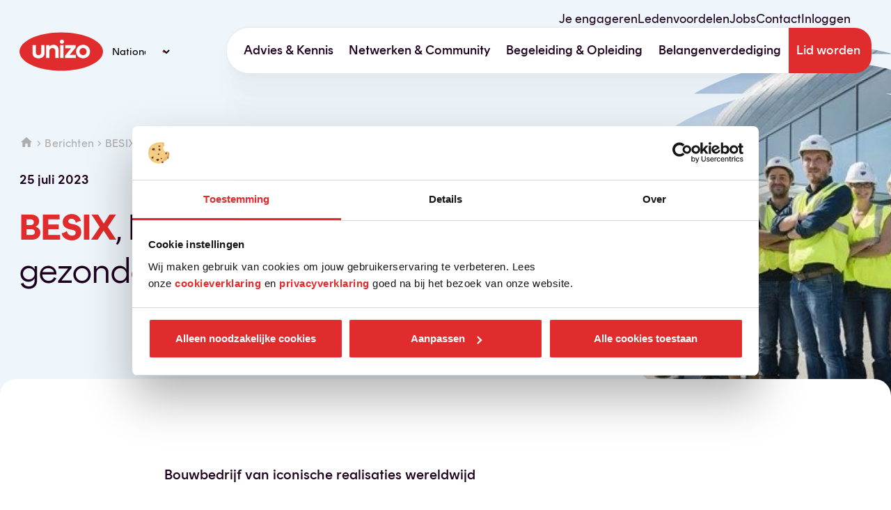

--- FILE ---
content_type: text/html; charset=UTF-8
request_url: https://www.unizo.be/berichten/besix-inclusie-als-fundament-voor-gezonde-groei
body_size: 21999
content:
<!DOCTYPE html>
<html lang="nl" dir="ltr" prefix="og: https://ogp.me/ns#">
  <head>
    <meta charset="utf-8" />
<script type="text/javascript" id="Cookiebot" src="https://consent.cookiebot.com/uc.js" data-cbid="8dc58930-a6d8-43c5-b827-0583668d0229" async="async" data-culture="nl"></script>
<noscript><style>form.antibot * :not(.antibot-message) { display: none !important; }</style>
</noscript><meta name="description" content=": BESIX, Inclusie als fundament voor gezonde groei 25 juli 2023" />
<link rel="canonical" href="https://www.unizo.be/berichten/besix-inclusie-als-fundament-voor-gezonde-groei" />
<link rel="image_src" href="/sites/default/files/images/Besix_2.jpg" />
<meta property="og:site_name" content="UNIZO" />
<meta property="og:url" content="https://www.unizo.be/berichten/besix-inclusie-als-fundament-voor-gezonde-groei" />
<meta property="og:title" content="BESIX, Inclusie als fundament voor gezonde groei" />
<meta property="og:image:url" content="https://www.unizo.be/sites/default/files/images/Besix_2.jpg" />
<meta property="og:image:secure_url" content="https://www.unizo.be/sites/default/files/images/Besix_2.jpg" />
<meta property="article:published_time" content="2023-07-25" />
<meta name="twitter:card" content="summary_large_image" />
<meta name="twitter:title" content="BESIX, Inclusie als fundament voor gezonde groei" />
<meta name="twitter:site" content="@UNIZOvzw" />
<meta name="twitter:site:id" content="105159792" />
<meta name="twitter:creator" content="@UNIZOvzw" />
<meta name="twitter:creator:id" content="105159792" />
<meta name="Generator" content="Drupal 11 (https://www.drupal.org)" />
<meta name="MobileOptimized" content="width" />
<meta name="HandheldFriendly" content="true" />
<meta name="viewport" content="width=device-width, initial-scale=1.0" />
<script type="application/ld+json">{
    "@context": "https://schema.org",
    "@type": "BreadcrumbList",
    "itemListElement": [
        {
            "@type": "ListItem",
            "position": 1,
            "name": "Home",
            "item": "https://www.unizo.be/"
        },
        {
            "@type": "ListItem",
            "position": 2,
            "name": "Berichten",
            "item": "https://www.unizo.be/berichten"
        },
        {
            "@type": "ListItem",
            "position": 3,
            "name": "BESIX, Inclusie als fundame..."
        }
    ]
}</script>

    <title>BESIX, Inclusie als fundament voor gezonde groei | UNIZO</title>

    <link rel="apple-touch-icon" sizes="180x180" href="/themes/custom/tunizo/images/favicons/apple-touch-icon.png">
    <link rel="icon" type="image/png" sizes="32x32" href="/themes/custom/tunizo/images/favicons/favicon-32x32.png">
    <link rel="icon" type="image/png" sizes="16x16" href="/themes/custom/tunizo/images/favicons/favicon-16x16.png">
    <link rel="manifest" href="/themes/custom/tunizo/images/favicons/site.webmanifest">
    <link rel="mask-icon" href="/themes/custom/tunizo/images/favicons/safari-pinned-tab.svg" color="#dc1a1a">
    <link rel="shortcut icon" href="/themes/custom/tunizo/images/favicons/favicon.ico">
    <meta name="msapplication-TileColor" content="#ffffff">
    <meta name="msapplication-config" content="/themes/custom/tunizo/images/favicons/browserconfig.xml">
    <meta name="theme-color" content="#ffffff">

    <link rel="stylesheet" media="all" href="/sites/default/files/css/css_mSMXKjAKsCn70BbXfNaeX06BicwkH-jZETldwJICZbM.css?delta=0&amp;language=nl&amp;theme=tunizo&amp;include=[base64]" />
<link rel="stylesheet" media="all" href="/sites/default/files/css/css_1ml_ll_T-2bvndD0bqLS_E1se6Hhlx6KjQlJCByT3Us.css?delta=1&amp;language=nl&amp;theme=tunizo&amp;include=[base64]" />

    <script type="application/json" data-drupal-selector="drupal-settings-json">{"path":{"baseUrl":"\/","pathPrefix":"","currentPath":"node\/155575","currentPathIsAdmin":false,"isFront":false,"currentLanguage":"nl"},"pluralDelimiter":"\u0003","suppressDeprecationErrors":true,"ajaxPageState":{"libraries":"[base64]","theme":"tunizo","theme_token":null},"ajaxTrustedUrl":{"\/form\/ondernemerslijn?next_page=full_data":true,"form_action_p_pvdeGsVG5zNF_XLGPTvYSKCf43t8qZYSwcfZl2uzM":true},"gtag":{"tagId":"","consentMode":true,"otherIds":[],"events":[],"additionalConfigInfo":[]},"gtm":{"tagId":null,"settings":{"data_layer":"dataLayer","include_classes":false,"allowlist_classes":"","blocklist_classes":"","include_environment":false,"environment_id":"","environment_token":""},"tagIds":["GTM-TKW8W89"]},"jquery":{"ui":{"datepicker":{"isRTL":null,"firstDay":null,"langCode":"drupal-locale"}}},"ajaxLoader":{"markup":"\u003Cdiv class=\u0022ajax-throbber sk-wave\u0022\u003E\n              \u003Cdiv class=\u0022sk-wave-rect\u0022\u003E\u003C\/div\u003E\n              \u003Cdiv class=\u0022sk-wave-rect\u0022\u003E\u003C\/div\u003E\n              \u003Cdiv class=\u0022sk-wave-rect\u0022\u003E\u003C\/div\u003E\n              \u003Cdiv class=\u0022sk-wave-rect\u0022\u003E\u003C\/div\u003E\n            \u003C\/div\u003E","hideAjaxMessage":false,"alwaysFullscreen":false,"throbberPosition":"body"},"dataLayer":{"defaultLang":"nl","languages":{"nl":{"id":"nl","name":"Dutch","direction":"ltr","weight":0}}},"unizo_core":{"current_ip":"23.108.27.159"},"cookiebot":{"message_placeholder_cookieconsent_optout_marketing_show":false,"message_placeholder_cookieconsent_optout_marketing":"\u003Cdiv class=\u0022cookiebot cookieconsent-optout-marketing\u0022\u003E\n\t\u003Cdiv class=\u0022cookieconsent-optout-marketing__inner\u0022\u003E\n\t\t\u003Cp\u003EPlease \u003Ca class=\u0022cookieconsent-optout-marketing__cookiebot-renew\u0022 href=\u0022!cookiebot_renew\u0022\u003Eaccept marketing-cookies\u003C\/a\u003E to view this embedded content from \u003Ca class=\u0022cookieconsent-optout-marketing__from-src-url\u0022 href=\u0022!cookiebot_from_src_url\u0022 target=\u0022_blank\u0022\u003E!cookiebot_from_src_url\u003C\/a\u003E\u003C\/p\u003E\n\n\t\u003C\/div\u003E\n\u003C\/div\u003E\n"},"pageUrl":"\/berichten\/besix-inclusie-als-fundament-voor-gezonde-groei","antibot":{"forms":{"webform-submission-ondernemerslijn-node-155575-add-form":{"id":"webform-submission-ondernemerslijn-node-155575-add-form","key":"A1x6fwhApdXxLUNl3bb7PXk4naqDZJ6EDRRzzui58cq"}}},"user":{"uid":0,"permissionsHash":"db4114a168e6da2755c4a73ecd97478c70c6807434b3958b0a4622f7f150dd95"}}</script>
<script src="/sites/default/files/js/js_Oa7_SCybKdxmREQEpB7gudmS6ONZaTzSMMFFYi5alEo.js?scope=header&amp;delta=0&amp;language=nl&amp;theme=tunizo&amp;include=[base64]"></script>
<script src="/modules/contrib/google_tag/js/gtag.js?t9kmpp"></script>
<script src="/modules/contrib/google_tag/js/gtm.js?t9kmpp"></script>

<script async src="https://securepubads.g.doubleclick.net/tag/js/gpt.js"></script>
<script>
  window.googletag = window.googletag || {cmd: []};
  googletag.cmd.push(function() {
    googletag.defineSlot('/22074918605/unizo_hp', [970, 250], 'div-gpt-ad-1744277496539-0').addService(googletag.pubads());
    googletag.pubads().enableSingleRequest();
    googletag.pubads().collapseEmptyDivs();
    googletag.enableServices();
  });
</script>
  </head>
  <body class="page-node--155575 user--0 user--anonymous route--entitynodecanonical route--entity-node-canonical page path-node page-node-type-article page--article">

    <svg width="0" height="0" style="display: none !important;">
  <symbol id="logo" xmlns="http://www.w3.org/2000/svg" viewBox="0 0 200 92">
    <path fill="#e02c2c" d="M100 92c55.2 0 100-20.6 100-46S155.2 0 100 0 0 20.6 0 46s44.8 46 100 46z" />
    <path fill="#ffffff" d="M31.1 49.2V30.5H39v17.6c0 4 2.6 6.5 6.6 6.5 4 0 6.6-2.6 6.6-6.5V30.5h7.9v18.7c0 7.9-5.8 13.1-14.5 13.1-8.8-.1-14.5-5.2-14.5-13.1zm62.5-7.4v19.7h-7.9V44.4c0-4.2-2.7-6.9-6.8-6.9-4.3 0-7.3 2.8-7.3 7.1v17h-7.9v-31h7.9V34c2.4-2.7 5.9-4.2 9.9-4.2 7.3 0 12.1 4.7 12.1 12zm3-19.5c0-2.8 2.2-4.9 5-4.9s5 2.1 5 4.9-2.2 4.9-5 4.9-5-2.1-5-4.9zm1.1 8.2h7.9v31h-7.9v-31zm37.2 23.3v7.7h-25.7v-5.8l14.2-17.6h-13.9v-7.7h25v5.8l-14.2 17.6h14.6zm.6-7.8c0-9.2 7.2-16.2 16.7-16.2s16.7 7 16.7 16.2-7.2 16.2-16.7 16.2-16.7-7-16.7-16.2zm25.2 0c0-4.9-3.6-8.6-8.5-8.6s-8.5 3.7-8.5 8.6c0 4.9 3.7 8.6 8.5 8.6 5 0 8.5-3.7 8.5-8.6z" />
  </symbol>

  <symbol id="nav-toggle" fill="none" xmlns="http://www.w3.org/2000/svg" viewBox="0 0 24 24" >
    <path fill="currentColor" fill-rule="evenodd" clip-rule="evenodd" d="M4 8c-.55 0-1-.45-1-1s.45-1 1-1h16c.55 0 1 .45 1 1s-.45 1-1 1H4Zm0 5h16c.55 0 1-.45 1-1s-.45-1-1-1H4c-.55 0-1 .45-1 1s.45 1 1 1Zm0 5h16c.55 0 1-.45 1-1s-.45-1-1-1H4c-.55 0-1 .45-1 1s.45 1 1 1Z"></path>
  </symbol>

  <symbol id="plus" viewBox="0 0 24 24" fill="none" xmlns="http://www.w3.org/2000/svg">
    <path fill="currentColor" d="M18 13H13V18C13 18.55 12.55 19 12 19C11.45 19 11 18.55 11 18V13H6C5.45 13 5 12.55 5 12C5 11.45 5.45 11 6 11H11V6C11 5.45 11.45 5 12 5C12.55 5 13 5.45 13 6V11H18C18.55 11 19 11.45 19 12C19 12.55 18.55 13 18 13Z" />
  </symbol>

  <symbol id="arrow-right" fill="none" xmlns="http://www.w3.org/2000/svg" viewBox="0 0 12 12">
    <path fill="currentColor" d="M1.47135 6.66582H8.91802L5.66469 9.91916C5.40469 10.1792 5.40469 10.6058 5.66469 10.8658C5.92469 11.1258 6.34469 11.1258 6.60469 10.8658L10.998 6.47249C11.258 6.21249 11.258 5.79249 10.998 5.53249L6.61135 1.13249C6.4868 1.00766 6.3177 0.9375 6.14135 0.9375C5.96501 0.9375 5.79591 1.00766 5.67135 1.13249C5.41135 1.39249 5.41135 1.81249 5.67135 2.07249L8.91802 5.33249H1.47135C1.10469 5.33249 0.804688 5.63249 0.804688 5.99916C0.804688 6.36582 1.10469 6.66582 1.47135 6.66582Z"></path>
  </symbol>

  <symbol id="arrow-up" fill="none" xmlns="http://www.w3.org/2000/svg" viewBox="0 0 22 22" id="arrow-up">
    <path fill="currentColor" d="M12.3331 20.055V5.16167L18.8398 11.6683C19.3598 12.1883 20.2131 12.1883 20.7331 11.6683C21.2531 11.1483 21.2531 10.3083 20.7331 9.78834L11.9465 1.00168C11.6974 0.752005 11.3592 0.611694 11.0065 0.611694C10.6538 0.611694 10.3156 0.752005 10.0665 1.00168L1.26646 9.77501C0.746465 10.295 0.746465 11.135 1.26646 11.655C1.78646 12.175 2.62646 12.175 3.14646 11.655L9.66646 5.16167V20.055C9.66646 20.7883 10.2665 21.3883 10.9998 21.3883C11.7331 21.3883 12.3331 20.7883 12.3331 20.055Z"></path>
  </symbol>
  <!-- 
  <symbol id="arrow-down" fill="none" xmlns="http://www.w3.org/2000/svg" viewBox="0 0 12 12">
    <path fill="currentColor" d="M5.25297 0.906555V9.28405L1.59297 5.62405C1.30047 5.33155 0.820469 5.33155 0.527969 5.62405C0.235469 5.91655 0.235469 6.38905 0.527969 6.68155L5.47047 11.6241C5.76297 11.9166 6.23547 11.9166 6.52797 11.6241L11.4705 6.68155C11.763 6.38905 11.763 5.91655 11.4705 5.62405C11.3303 5.48362 11.1401 5.40469 10.9417 5.40469C10.7433 5.40469 10.5531 5.48362 10.413 5.62405L6.75297 9.28405V0.906555C6.75297 0.494055 6.41547 0.156555 6.00297 0.156555C5.59047 0.156555 5.25297 0.494055 5.25297 0.906555Z"></path>
  </symbol>
  -->
  <symbol id="arrow-down"  viewBox="0 0 24 24" fill="none" xmlns="http://www.w3.org/2000/svg">
    <path fill="currentColor" d="M11.005 5.20874V16.3787L6.12498 11.4987C5.73498 11.1087 5.09498 11.1087 4.70498 11.4987C4.31498 11.8887 4.31498 12.5187 4.70498 12.9087L11.295 19.4987C11.685 19.8887 12.315 19.8887 12.705 19.4987L19.295 12.9087C19.685 12.5187 19.685 11.8887 19.295 11.4987C19.1081 11.3115 18.8545 11.2063 18.59 11.2063C18.3255 11.2063 18.0718 11.3115 17.885 11.4987L13.005 16.3787V5.20874C13.005 4.65874 12.555 4.20874 12.005 4.20874C11.455 4.20874 11.005 4.65874 11.005 5.20874Z" />
  </symbol>

  <symbol id="overlay-1" fill="none" xmlns="http://www.w3.org/2000/svg" viewBox="0 0 800 728">
    <path fill="currentColor" d="M400 0c41.6 0 81.7 5.8 119.5 16.5h-239C318.3 5.8 358.4 0 400 0H0v364c0-73.1 74.6-137.3 186.9-173.7H78.4c52.2-51.5 127.1-90 213.8-107.7H181.3C244.2 48.1 319.3 28 400 28s155.8 20.1 218.7 54.6H507.8c86.8 17.7 161.6 56.2 213.8 107.7H613.1C725.4 226.7 800 290.9 800 364V0H400zM613.1 537.6h108.5c-52.2 51.5-127.1 90-213.8 107.7h110.9C555.8 679.9 480.7 700 400 700s-155.8-20.1-218.7-54.6h110.9c-86.8-17.7-161.6-56.2-213.8-107.7h108.5C74.6 501.3 0 437.1 0 364v364h400c-41.6 0-81.7-5.8-119.5-16.5h238.9C481.7 722.2 441.6 728 400 728h400V364c0 73.1-74.6 137.3-186.9 173.6z"/>
  </symbol>

  <symbol id="picture-mask" preserveAspectRatio="none" xmlns="http://www.w3.org/2000/svg" xmlns:xlink="http://www.w3.org/1999/xlink" x="0px" y="0px" enable-background="new 0 0 601 601" xml:space="preserve" viewBox="0 0 601 601">
    <path fill="currentColor" d="M0.5,0.5v600h600V0.5H0.5z M568.37,116.17 c-16.58,76.26-190.1,151.42-131.52,217.73c58.58,66.31,110.52,154.73,2.21,186.78s-217.73,98.36-260.83,0 s40.89-216.62-32.05-209.99s-85.1-35.37-93.94-119.36c-8.84-84-8.84-84-8.84-84s8.84-128.21,146.99-57.47 s116.05,64.92,152.52,18.09S584.95,39.91,568.37,116.17z"></path>
  </symbol>

  <symbol id="picture-mask--ripple" preserveAspectRatio="xMinYMin meet" xmlns="http://www.w3.org/2000/svg" xmlns:xlink="http://www.w3.org/1999/xlink" viewBox="0 0 600 600" xml:space="preserve">
    <path fill="currentColor" d="M0-0.3v298c0-56,55.9-105.1,140.2-133H58.8c39.2-39.4,95.3-68.9,160.4-82.5H136c47.1-26.4,103.5-41.8,164-41.8
      s116.9,15.4,164,41.8h-83.2c65.1,13.5,121.2,43,160.4,82.5h-81.4c84.2,27.8,140.2,77,140.2,133c0,56-55.9,105.1-140.2,133h81.4
      c-39.2,39.4-95.3,68.9-160.4,82.5H464c-47.1,26.4-103.5,41.8-164,41.8s-116.9-15.4-164-41.8h83.2c-65.1-13.5-121.2-43-160.4-82.5
      h81.4C55.9,402.8,0,353.7,0,297.7v302.7h600.7V-0.3H0z M210.4,31.6C238.7,23.4,268.8,19,300,19s61.3,4.4,89.6,12.6H210.4z
      M300,576.4c-31.2,0-61.3-4.4-89.6-12.6h179.2C361.3,571.9,331.2,576.4,300,576.4z"/>
  </symbol>

  <symbol id="picture-mask--jagged" preserveAspectRatio="xMinYMin meet" xmlns="http://www.w3.org/2000/svg" xmlns:xlink="http://www.w3.org/1999/xlink" viewBox="0 0 800 500" xml:space="preserve">
		<path fill="currentColor" d="M620.9,594.3V554c-26.9,15.2-56.2,28.8-87.5,40.3v-29.1c-28,10.7-57.7,20.5-88.9,29.1v-22.5c-28.4,8.1-58,15.7-88.9,22.5
			V576c-28.6,6.6-58.3,12.7-88.9,18.3v-15.5c-28.8,5.5-58.4,10.6-88.9,15.5v-13.4c-28.9,4.7-58.5,9.2-88.9,13.4v-11.7
			c-29,4.1-58.6,8-88.9,11.8v5.7h800V300c0,2.4,0,4.7-0.1,7.1C797.2,429.9,725.9,536.7,620.9,594.3z"/>
		<path fill="currentColor" d="M0,0v5.7c30.3,3.7,59.9,7.6,88.9,11.8V5.7c30.4,4.2,60,8.7,88.9,13.4V5.7c30.5,4.8,60.1,10,88.9,15.5V5.7
			c30.6,5.6,60.3,11.8,88.9,18.3V5.7c30.9,6.8,60.5,14.3,88.9,22.5V5.7c31.2,8.6,60.9,18.4,88.9,29.1V5.7
			C564.7,17.2,594,30.8,620.9,46V5.7c105.1,57.6,176.4,164.4,179,287.2c0.1,2.4,0.1,4.7,0.1,7.1V0H0z" />
		<path />
  </symbol>

  <symbol id="half-circles-rising" xmlns="http://www.w3.org/2000/svg" x="0" y="0" xml:space="preserve" viewBox="0 0 400 243.6">
    <path fill="currentColor" d="M240.4 0c-27.6 33.9-14.2 90.3 29.9 126 44.1 35.6 102.1 37 129.7 3L240.4 0zM194.6 42.5c-28.2 26.6-26.8 75.1 5.4 114.5 32.2 39.4 84.1 56.4 122 41.7L194.6 42.5zM145 71.2c-26 21.9-31.2 62.2-9.5 100.9 21.6 38.7 63.4 64 102.4 65.2L145 71.2z"></path>
    <path fill="currentColor" d="M159.6 243.6 100.5 80.9c-15.3 12.7-24 31.9-23.9 53.9l-11-50c-8.8 8.3-15.2 19.1-18.5 31.4l-1.3-18.6c-11.9 13.8-18.3 32.8-16.9 54.9 1.5 22.2 10.7 43.9 24.8 62.5l-3-44.2c8.8 24 25.9 45.4 47 60.6L85 173.7c14.1 32.3 42.8 58.2 74.6 69.9zM13.5 135.3c-2.6 16.9-.1 34.6 6.3 51.6L33.9 94c-10.5 10.4-17.8 24.4-20.4 41.3zM5.8 114.8c-4.3 11-6.2 22.9-5.8 35.1l24.6-62.5c-8 7.2-14.4 16.3-18.8 27.4z"></path>
  </symbol>

  <symbol id="house" viewBox="0 0 18 18" fill="none" xmlns="http://www.w3.org/2000/svg">
    <path fill="currentColor" d="M7.49833 14.4956V10.7456H10.4983V14.4956C10.4983 14.9081 10.8358 15.2456 11.2483 15.2456H13.4983C13.9108 15.2456 14.2483 14.9081 14.2483 14.4956V9.24564H15.5233C15.8683 9.24564 16.0333 8.81814 15.7708 8.59314L9.50083 2.94564C9.21583 2.69064 8.78083 2.69064 8.49583 2.94564L2.22583 8.59314C1.97083 8.81814 2.12833 9.24564 2.47333 9.24564H3.74833V14.4956C3.74833 14.9081 4.08583 15.2456 4.49833 15.2456H6.74833C7.16083 15.2456 7.49833 14.9081 7.49833 14.4956Z" />
  </symbol>

  <symbol id="warning" viewBox="0 0 18 18" xmlns="http://www.w3.org/2000/svg" xml:space="preserve">
    <path fill="currentColor" fill-rule="evenodd" clip-rule="evenodd" d="M14.6476 15.3777C15.8026 15.3777 16.5226 14.1252 15.9451 13.1277L10.2976 3.3702C9.72009 2.3727 8.28009 2.3727 7.70259 3.3702L2.05509 13.1277C1.47759 14.1252 2.19759 15.3777 3.35259 15.3777H14.6476ZM9.00009 10.1277C8.58759 10.1277 8.25009 9.79019 8.25009 9.3777V7.8777C8.25009 7.4652 8.58759 7.1277 9.00009 7.1277C9.41259 7.1277 9.75009 7.4652 9.75009 7.8777V9.3777C9.75009 9.79019 9.41259 10.1277 9.00009 10.1277ZM8.25009 11.6277V13.1277H9.75009V11.6277H8.25009Z" />
  </symbol>

  <symbol id="checkmark" viewBox="0 0 24 24" fill="none" xmlns="http://www.w3.org/2000/svg">
    <path fill="currentColor" d="M8.79506 15.875L5.32506 12.405C5.13823 12.2178 4.88458 12.1125 4.62006 12.1125C4.35554 12.1125 4.10189 12.2178 3.91506 12.405C3.52506 12.795 3.52506 13.425 3.91506 13.815L8.09506 17.995C8.48506 18.385 9.11506 18.385 9.50506 17.995L20.0851 7.41501C20.4751 7.02501 20.4751 6.39501 20.0851 6.00501C19.8982 5.81776 19.6446 5.71252 19.3801 5.71252C19.1155 5.71252 18.8619 5.81776 18.6751 6.00501L8.79506 15.875Z" />
  </symbol>

  <symbol id="shield" viewBox="0 0 24 24" fill="none" xmlns="http://www.w3.org/2000/svg">
    <path fill="currentColor" fill-rule="evenodd" clip-rule="evenodd" d="M4.19 4.37625L11.19 1.26625C11.7 1.03625 12.3 1.03625 12.81 1.26625L19.81 4.37625C20.53 4.69625 21 5.41625 21 6.20625V10.9062C21 16.4563 17.16 21.6462 12 22.9062C6.84 21.6462 3 16.4563 3 10.9062V6.20625C3 5.41625 3.47 4.69625 4.19 4.37625ZM6.7 13.6062L9.29 16.1962C9.68 16.5862 10.32 16.5862 10.7 16.1962L17.29 9.60625C17.68 9.21625 17.68 8.58625 17.29 8.19625C16.9 7.80625 16.27 7.80625 15.88 8.19625L10 14.0763L8.11 12.1962C7.72 11.8062 7.09 11.8062 6.7 12.1962C6.51275 12.3831 6.40751 12.6367 6.40751 12.9012C6.40751 13.1658 6.51275 13.4194 6.7 13.6062Z" />
  </symbol>

  <symbol id="person" viewBox="0 0 24 24" fill="none" xmlns="http://www.w3.org/2000/svg">
    <path fill="currentColor" fill-rule="evenodd" clip-rule="evenodd" d="M16 8C16 10.21 14.21 12 12 12C9.79 12 8 10.21 8 8C8 5.79 9.79 4 12 4C14.21 4 16 5.79 16 8ZM4 18C4 15.34 9.33 14 12 14C14.67 14 20 15.34 20 18V19C20 19.55 19.55 20 19 20H5C4.45 20 4 19.55 4 19V18Z" />
  </symbol>

  <symbol id="download" viewBox="0 0 24 24" fill="none" xmlns="http://www.w3.org/2000/svg">
    <path fill="currentColor" fill-rule="evenodd" clip-rule="evenodd" d="M15 9.5H16.59C17.48 9.5 17.92 10.58 17.29 11.21L12.7 15.8C12.31 16.19 11.68 16.19 11.29 15.8L6.7 11.21C6.07 10.58 6.52 9.5 7.41 9.5H9V4.5C9 3.95 9.45 3.5 10 3.5H14C14.55 3.5 15 3.95 15 4.5V9.5ZM6 20.5C5.45 20.5 5 20.05 5 19.5C5 18.95 5.45 18.5 6 18.5H18C18.55 18.5 19 18.95 19 19.5C19 20.05 18.55 20.5 18 20.5H6Z" />
  </symbol>

  <symbol id="persons" viewBox="0 0 24 24" fill="none" xmlns="http://www.w3.org/2000/svg">
    <path fill="currentColor" fill-rule="evenodd" clip-rule="evenodd" d="M10.99 8C10.99 9.66 9.66 11 8 11C6.34 11 5 9.66 5 8C5 6.34 6.34 5 8 5C9.66 5 10.99 6.34 10.99 8ZM18.99 8C18.99 9.66 17.66 11 16 11C14.34 11 13 9.66 13 8C13 6.34 14.34 5 16 5C17.66 5 18.99 6.34 18.99 8ZM8 13C5.67 13 1 14.17 1 16.5V18C1 18.55 1.45 19 2 19H14C14.55 19 15 18.55 15 18V16.5C15 14.17 10.33 13 8 13ZM15.03 13.05C15.38 13.02 15.71 13 16 13C18.33 13 23 14.17 23 16.5V18C23 18.55 22.55 19 22 19H16.82C16.93 18.69 17 18.35 17 18V16.5C17 15.03 16.21 13.92 15.07 13.09C15.067 13.087 15.0639 13.083 15.0606 13.0787C15.053 13.0688 15.0439 13.057 15.03 13.05Z" />
  </symbol>

  <symbol id="category" xmlns="http://www.w3.org/2000/svg" viewBox="0 0 20 18" xml:space="preserve">
    <path fill="currentColor" fill-rule="evenodd" clip-rule="evenodd" d="M10 2V4H18C19.1 4 20 4.9 20 6V16C20 17.1 19.1 18 18 18H2C0.9 18 0 17.1 0 16V2C0 0.9 0.9 0 2 0H8C9.1 0 10 0.9 10 2ZM2 16H4V14H2V16ZM4 12H2V10H4V12ZM2 8H4V6H2V8ZM4 4H2V2H4V4ZM6 16H8V14H6V16ZM8 12H6V10H8V12ZM6 8H8V6H6V8ZM8 4H6V2H8V4ZM10 16H17C17.55 16 18 15.55 18 15V7C18 6.45 17.55 6 17 6H10V8H12V10H10V12H12V14H10V16ZM16 8H14V10H16V8ZM14 12H16V14H14V12Z" />
  </symbol>

  <symbol id="phone" viewBox="0 0 24 24" fill="none" xmlns="http://www.w3.org/2000/svg">
    <path fill="currentColor" d="M19.2217 15.2682L16.6817 14.9782C16.0717 14.9082 15.4717 15.1182 15.0417 15.5482L13.2017 17.3882C10.3717 15.9482 8.05174 13.6382 6.61174 10.7982L8.46174 8.94816C8.89174 8.51816 9.10174 7.91816 9.03174 7.30816L8.74174 4.78816C8.62174 3.77816 7.77174 3.01816 6.75174 3.01816H5.02174C3.89174 3.01816 2.95174 3.95816 3.02174 5.08816C3.55174 13.6282 10.3817 20.4482 18.9117 20.9782C20.0417 21.0482 20.9817 20.1082 20.9817 18.9782V17.2482C20.9917 16.2382 20.2317 15.3882 19.2217 15.2682Z" />
  </symbol>

  <symbol id="email" viewBox="0 0 24 24" fill="none" xmlns="http://www.w3.org/2000/svg" xml:space="preserve">
    <path fill="currentColor" fill-rule="evenodd" clip-rule="evenodd" d="M4 4H20C21.1 4 22 4.9 22 6V18C22 19.1 21.1 20 20 20H4C2.9 20 2 19.1 2 18L2.01 6C2.01 4.9 2.9 4 4 4ZM12.53 12.67L19.6 8.25C19.85 8.09 20 7.82 20 7.53C20 6.86 19.27 6.46 18.7 6.81L12 11L5.3 6.81C4.73 6.46 4 6.86 4 7.53C4 7.82 4.15 8.09 4.4 8.25L11.47 12.67C11.79 12.87 12.21 12.87 12.53 12.67Z" />
  </symbol>

  <symbol id="calendar" viewBox="0 0 24 24" fill="none" xmlns="http://www.w3.org/2000/svg" xml:space="preserve">
    <path fill="currentColor" fill-rule="evenodd" clip-rule="evenodd" d="M19 3H20C21.1 3 22 3.9 22 5V21C22 22.1 21.1 23 20 23H4C2.9 23 2 22.1 2 21V5C2 3.9 2.9 3 4 3H5V2C5 1.45 5.45 1 6 1C6.55 1 7 1.45 7 2V3H17V2C17 1.45 17.45 1 18 1C18.55 1 19 1.45 19 2V3ZM5 21H19C19.55 21 20 20.55 20 20V8H4V20C4 20.55 4.45 21 5 21Z" />
  </symbol>

  <symbol id="left-dots-right" viewBox="0 0 24 24" fill="none" xmlns="http://www.w3.org/2000/svg" xml:space="preserve">
    <path fill="currentColor" fill-rule="evenodd" clip-rule="evenodd" d="M7.00005 6.12C6.57005 5.77 5.94005 5.82 5.59005 6.25L1.35005 11.36C1.04005 11.73 1.04005 12.27 1.35005 12.64L5.59005 17.75C5.94005 18.18 6.57005 18.23 7.00005 17.88C7.43005 17.53 7.48005 16.9 7.13005 16.47L3.42005 12L7.13005 7.53C7.48005 7.1 7.43005 6.47 7.00005 6.12ZM7.00005 13H9.00005V11H7.00005V13ZM15.0001 11H17.0001V13H15.0001V11ZM11.0001 13H13.0001V11H11.0001V13ZM16.8701 7.53C16.5201 7.1 16.5701 6.47 17.0001 6.12C17.4201 5.77 18.0601 5.83 18.4101 6.25L22.6501 11.36C22.9601 11.73 22.9601 12.27 22.6501 12.64L18.4101 17.75C18.0601 18.18 17.4301 18.23 17.0001 17.88C16.5801 17.53 16.5201 16.9 16.8701 16.47L20.5801 12L16.8701 7.53Z" />
  </symbol>

  <symbol id="chrono" viewBox="0 0 24 24" fill="none" xmlns="http://www.w3.org/2000/svg" xml:space="preserve">
    <path fill="currentColor" fill-rule="evenodd" clip-rule="evenodd" d="M10.0015 1.5H14.0015C14.5515 1.5 15.0015 1.95 15.0015 2.5C15.0015 3.05 14.5515 3.5 14.0015 3.5H10.0015C9.4515 3.5 9.0015 3.05 9.0015 2.5C9.0015 1.95 9.4515 1.5 10.0015 1.5ZM13.0015 13.5C13.0015 14.05 12.5515 14.5 12.0015 14.5C11.4515 14.5 11.0015 14.05 11.0015 13.5V9.5C11.0015 8.95 11.4515 8.5 12.0015 8.5C12.5515 8.5 13.0015 8.95 13.0015 9.5V13.5ZM19.0315 7.89L19.7815 7.14C20.1615 6.76 20.1715 6.13 19.7815 5.74L19.7715 5.73C19.3815 5.34 18.7615 5.35 18.3715 5.73L17.6215 6.48C16.0715 5.24 14.1215 4.5 12.0015 4.5C7.2015 4.5 3.1215 8.46 3.0015 13.26C2.8715 18.34 6.9415 22.5 12.0015 22.5C16.9815 22.5 21.0015 18.47 21.0015 13.5C21.0015 11.38 20.2615 9.43 19.0315 7.89ZM5.0015 13.5C5.0015 17.37 8.1315 20.5 12.0015 20.5C15.8715 20.5 19.0015 17.37 19.0015 13.5C19.0015 9.63 15.8715 6.5 12.0015 6.5C8.1315 6.5 5.0015 9.63 5.0015 13.5Z" />
  </symbol>

  <symbol id="location-marker" viewBox="0 0 24 24" fill="none" xmlns="http://www.w3.org/2000/svg" xml:space="preserve">
    <path fill="currentColor" fill-rule="evenodd" clip-rule="evenodd" d="M5 9.265C5 5.395 8.13 2.265 12 2.265C15.87 2.265 19 5.395 19 9.265C19 13.435 14.58 19.185 12.77 21.375C12.37 21.855 11.64 21.855 11.24 21.375C9.42 19.185 5 13.435 5 9.265ZM9.5 9.265C9.5 10.645 10.62 11.765 12 11.765C13.38 11.765 14.5 10.645 14.5 9.265C14.5 7.885 13.38 6.765 12 6.765C10.62 6.765 9.5 7.885 9.5 9.265Z" />
  </symbol>

  <symbol id="euro-sign" viewBox="0 0 24 24" fill="none" xmlns="http://www.w3.org/2000/svg" xml:space="preserve">
    <path fill="currentColor" d="M15.3223 18.5C12.8123 18.5 10.6423 17.08 9.56227 15H14.3223C14.8723 15 15.3223 14.55 15.3223 14C15.3223 13.45 14.8723 13 14.3223 13H8.90227C8.85227 12.67 8.82227 12.34 8.82227 12C8.82227 11.66 8.85227 11.33 8.90227 11H14.3223C14.8723 11 15.3223 10.55 15.3223 10C15.3223 9.45 14.8723 9 14.3223 9H9.56227C10.6423 6.92 12.8223 5.5 15.3223 5.5C16.5723 5.5 17.7423 5.86 18.7423 6.47C19.2423 6.78 19.8923 6.73 20.3123 6.31C20.8923 5.73 20.7623 4.78 20.0623 4.35C18.6823 3.5 17.0523 3 15.3223 3C11.4023 3 8.08227 5.51 6.84227 9H4.32227C3.77227 9 3.32227 9.45 3.32227 10C3.32227 10.55 3.77227 11 4.32227 11H6.38227C6.34227 11.33 6.32227 11.66 6.32227 12C6.32227 12.34 6.34227 12.67 6.38227 13H4.32227C3.77227 13 3.32227 13.45 3.32227 14C3.32227 14.55 3.77227 15 4.32227 15H6.84227C8.08227 18.49 11.4023 21 15.3223 21C17.0623 21 18.6823 20.51 20.0623 19.65C20.7523 19.22 20.8823 18.26 20.3023 17.68C19.8823 17.26 19.2323 17.21 18.7323 17.53C17.7423 18.15 16.5823 18.5 15.3223 18.5Z" />
  </symbol>

  <symbol id="smiley" viewBox="0 0 24 24" fill="none" xmlns="http://www.w3.org/2000/svg">
    <path fill="currentColor" fill-rule="evenodd" clip-rule="evenodd" d="M2 12C2 6.48 6.47 2 11.99 2C17.52 2 22 6.48 22 12C22 17.52 17.52 22 11.99 22C6.47 22 2 17.52 2 12ZM8.5 8C7.67157 8 7 8.67157 7 9.5C7 10.3284 7.67157 11 8.5 11C9.32843 11 10 10.3284 10 9.5C10 8.67157 9.32843 8 8.5 8ZM15.5 8C14.6716 8 14 8.67157 14 9.5C14 10.3284 14.6716 11 15.5 11C16.3284 11 17 10.3284 17 9.5C17 8.67157 16.3284 8 15.5 8ZM12 20C7.58 20 4 16.42 4 12C4 7.58 7.58 4 12 4C16.42 4 20 7.58 20 12C20 16.42 16.42 20 12 20ZM15.38 14.13C15.59 13.78 16.06 13.67 16.41 13.89C16.76 14.11 16.87 14.57 16.65 14.92C15.63 16.53 13.9 17.5 12 17.5C10.1 17.5 8.37 16.54 7.35 14.91C7.13 14.56 7.24 14.1 7.59 13.88C7.94 13.66 8.4 13.77 8.62 14.12C9.36 15.3 10.62 16 12 16C13.38 16 14.64 15.3 15.38 14.13Z" />
  </symbol>

  <symbol id="filter" viewBox="0 0 24 24" fill="none" xmlns="http://www.w3.org/2000/svg">
    <path fill="currentColor" fill-rule="evenodd" clip-rule="evenodd" d="M3 7C3 7.55 3.45 8 4 8H20C20.55 8 21 7.55 21 7C21 6.45 20.55 6 20 6H4C3.45 6 3 6.45 3 7ZM11 18H13C13.55 18 14 17.55 14 17C14 16.45 13.55 16 13 16H11C10.45 16 10 16.45 10 17C10 17.55 10.45 18 11 18ZM17 13H7C6.45 13 6 12.55 6 12C6 11.45 6.45 11 7 11H17C17.55 11 18 11.45 18 12C18 12.55 17.55 13 17 13Z" />
  </symbol>

  <symbol id="chevron-right" viewBox="0 0 24 24" fill="none" xmlns="http://www.w3.org/2000/svg">
    <path fill="currentColor" d="M9.00001 15.875L12.88 11.995L9.00001 8.115C8.81275 7.92817 8.70752 7.67452 8.70752 7.41C8.70752 7.14548 8.81275 6.89183 9.00001 6.705C9.39001 6.315 10.02 6.315 10.41 6.705L15 11.295C15.39 11.685 15.39 12.315 15 12.705L10.41 17.295C10.02 17.685 9.39001 17.685 9.00001 17.295C8.62001 16.905 8.61001 16.265 9.00001 15.875Z" />
  </symbol>

  <symbol id="chevron-down" viewBox="0 0 24 24" fill="none" xmlns="http://www.w3.org/2000/svg">
    <path fill="currentColor" d="M8.12499 9L12.005 12.88L15.885 9C16.275 8.61 16.905 8.61 17.295 9C17.685 9.39 17.685 10.02 17.295 10.41L12.705 15C12.315 15.39 11.685 15.39 11.295 15L6.70499 10.41C6.51774 10.2232 6.41251 9.96952 6.41251 9.705C6.41251 9.44049 6.51774 9.18684 6.70499 9C7.09499 8.62 7.73499 8.61 8.12499 9V9Z" />
  </symbol>

  <symbol id="close" viewBox="0 0 24 24" fill="none" xmlns="http://www.w3.org/2000/svg">
    <path fill="currentColor" d="M18.3 5.71002C18.1132 5.52276 17.8595 5.41753 17.595 5.41753C17.3305 5.41753 17.0768 5.52276 16.89 5.71002L12 10.59L7.11 5.70002C6.92317 5.51276 6.66952 5.40753 6.405 5.40753C6.14048 5.40753 5.88683 5.51276 5.7 5.70002C5.31 6.09002 5.31 6.72002 5.7 7.11002L10.59 12L5.7 16.89C5.31 17.28 5.31 17.91 5.7 18.3C6.09 18.69 6.72 18.69 7.11 18.3L12 13.41L16.89 18.3C17.28 18.69 17.91 18.69 18.3 18.3C18.69 17.91 18.69 17.28 18.3 16.89L13.41 12L18.3 7.11002C18.68 6.73002 18.68 6.09002 18.3 5.71002Z" />
  </symbol>

  <symbol id="cog" viewBox="0 0 18 18" fill="none" xmlns="http://www.w3.org/2000/svg">
    <path fill="currentColor" fill-rule="evenodd" clip-rule="evenodd" d="M14.6267 9C14.6267 9.255 14.6042 9.495 14.5742 9.735L16.1567 10.9725C16.2992 11.085 16.3367 11.2875 16.2467 11.4525L14.7467 14.0475C14.6567 14.2125 14.4616 14.28 14.2892 14.2125L12.4216 13.4625C12.0317 13.755 11.6117 14.01 11.1542 14.1975L10.8692 16.185C10.8467 16.365 10.6892 16.5 10.5017 16.5H7.50165C7.31415 16.5 7.15665 16.365 7.13415 16.185L6.84915 14.1975C6.39165 14.01 5.97165 13.7625 5.58165 13.4625L3.71415 14.2125C3.54915 14.2725 3.34665 14.2125 3.25665 14.0475L1.75665 11.4525C1.66665 11.2875 1.70415 11.085 1.84665 10.9725L3.42915 9.735C3.39915 9.495 3.37665 9.2475 3.37665 9C3.37665 8.7525 3.39915 8.505 3.42915 8.265L1.84665 7.0275C1.70415 6.915 1.65915 6.7125 1.75665 6.5475L3.25665 3.9525C3.34665 3.7875 3.54165 3.72 3.71415 3.7875L5.58165 4.5375C5.97165 4.245 6.39165 3.99 6.84915 3.8025L7.13415 1.815C7.15665 1.635 7.31415 1.5 7.50165 1.5H10.5017C10.6892 1.5 10.8467 1.635 10.8692 1.815L11.1542 3.8025C11.6117 3.99 12.0317 4.2375 12.4216 4.5375L14.2892 3.7875C14.4542 3.7275 14.6567 3.7875 14.7467 3.9525L16.2467 6.5475C16.3367 6.7125 16.2992 6.915 16.1567 7.0275L14.5742 8.265C14.6042 8.505 14.6267 8.745 14.6267 9ZM6.37665 9C6.37665 10.4475 7.55415 11.625 9.00165 11.625C10.4491 11.625 11.6266 10.4475 11.6266 9C11.6266 7.5525 10.4491 6.375 9.00165 6.375C7.55415 6.375 6.37665 7.5525 6.37665 9Z" />
  </symbol>

  <symbol id="exit" viewBox="0 0 18 18" fill="none" xmlns="http://www.w3.org/2000/svg">
    <path fill="currentColor" fill-rule="evenodd" clip-rule="evenodd" d="M3.75 2.25H14.25C15.075 2.25 15.75 2.925 15.75 3.75V14.25C15.75 15.075 15.075 15.75 14.25 15.75H3.75C2.925 15.75 2.25 15.075 2.25 14.25V12C2.25 11.5875 2.5875 11.25 3 11.25C3.4125 11.25 3.75 11.5875 3.75 12V13.5C3.75 13.9125 4.0875 14.25 4.5 14.25H13.5C13.9125 14.25 14.25 13.9125 14.25 13.5V4.5C14.25 4.0875 13.9125 3.75 13.5 3.75H4.5C4.0875 3.75 3.75 4.0875 3.75 4.5V6C3.75 6.4125 3.4125 6.75 3 6.75C2.5875 6.75 2.25 6.4125 2.25 6V3.75C2.25 2.925 2.9175 2.25 3.75 2.25ZM9.15 12.2175C8.8575 12.51 8.385 12.51 8.0925 12.2175C7.8075 11.9325 7.8 11.4525 8.0925 11.16L9.5025 9.75H3C2.5875 9.75 2.25 9.4125 2.25 9C2.25 8.5875 2.5875 8.25 3 8.25H9.5025L8.0925 6.8325C7.8 6.54 7.8 6.0675 8.0925 5.775C8.23262 5.63456 8.42286 5.55564 8.62125 5.55564C8.81964 5.55564 9.00988 5.63456 9.15 5.775L11.8425 8.4675C12.135 8.76 12.135 9.2325 11.8425 9.525L9.15 12.2175Z" />
  </symbol>

  <symbol id="facebook" viewBox="0 0 9 17" fill="none" xmlns="http://www.w3.org/2000/svg">
    <path fill="currentColor" fillrule="evenodd" clip-rule="evenodd" d="M1.93835 17H5.65514V8.42764H8.25495L8.52874 5.55534H5.65756V3.92102C5.65756 3.24859 5.81747 2.97695 6.52497 2.97695H8.53116V0H5.95558C3.1692 0 1.93835 1.11107 1.93835 3.27086V5.55534H0V8.46771H1.93835V17Z" />
  </symbol>

  <symbol id="twitter" viewBox="0 0 18 14" fill="none" xmlns="http://www.w3.org/2000/svg">
    <path fill="currentColor" fill-rule="evenodd" clip-rule="evenodd" d="M0 12.411C1.61069 13.4219 3.51614 14.0004 5.5716 14.0004C12.3328 14.0004 16.1463 8.45668 15.8989 3.49397C16.6174 2.98721 17.2359 2.36271 17.7307 1.66399C17.0622 1.93017 16.37 2.12213 15.6252 2.21938C16.3937 1.78428 16.9622 1.08812 17.2359 0.243515C16.5411 0.653021 15.7516 0.96527 14.9331 1.11116C14.2646 0.435471 13.3224 0.00292969 12.2828 0.00292969C9.92993 0.00292969 8.19555 2.12468 8.74034 4.34114C5.71899 4.19781 3.04504 2.77478 1.23696 0.655581C0.294766 2.24498 0.742179 4.3181 2.37655 5.3777C1.75807 5.35467 1.21328 5.18575 0.71586 4.91957C0.665855 6.55759 1.87913 8.10092 3.63983 8.4362C3.11873 8.58209 2.55025 8.60512 2.00546 8.48483C2.45024 9.90531 3.78722 10.9188 5.3979 10.9419C3.86354 12.1218 1.93177 12.6285 0 12.411H0Z" />
  </symbol>

  <symbol id="linkedin" viewBox="0 0 16 16" fill="none" xmlns="http://www.w3.org/2000/svg">
    <path fill="currentColor" d="M3.63809 5.32471H0.333496V15.9998H3.63809V5.32471Z" />
    <path fill="currentColor" fill-rule="evenodd" clip-rule="evenodd" d="M1.97316 3.92362C3.04437 3.92362 3.92357 3.04497 3.92357 1.95171C3.92357 0.85845 3.04184 0 1.97316 0C0.904468 0 0 0.881174 0 1.94919C0 3.0172 0.879204 3.9211 1.97316 3.9211V3.92362Z" />
    <path fill="currentColor" fill-rule="evenodd" clip-rule="evenodd" d="M8.91596 10.3874C8.91596 8.89016 9.60568 8.00898 10.9371 8.00898C12.1498 8.00898 12.7208 8.86491 12.7208 10.3874V15.9976H16.0026V9.24616C16.0026 6.37035 14.3857 4.98926 12.1271 4.98926C9.86843 4.98926 8.91848 6.74908 8.91848 6.74908V5.32254H5.75537V16.0001H8.91848V10.3899L8.91596 10.3874Z" />
  </symbol>

  <symbol id="youtube" viewBox="0 0 18 13" fill="none" xmlns="http://www.w3.org/2000/svg">
    <path fill="currentColor" fill-rule="evenodd" clip-rule="evenodd" d="M17.6277 1.93273C17.4299 1.16821 16.8178 0.572827 16.029 0.383388C14.6281 0 8.99884 0 8.99884 0C8.99884 0 3.37195 0 1.96871 0.383388C1.17983 0.572827 0.588752 1.16821 0.370006 1.93273C0 3.29263 0 6.15902 0 6.15902C0 6.15902 0 9.02541 0.372334 10.3831C0.59108 11.1476 1.18216 11.7407 1.97104 11.9527C3.37195 12.3135 9.00116 12.3135 9.00116 12.3135C9.00116 12.3135 14.6304 12.3135 16.0313 11.9527C16.8202 11.7407 17.4322 11.1453 17.63 10.3831C18.0023 9.02541 18.0023 6.15902 18.0023 6.15902C18.0023 6.15902 18.0023 3.29263 17.63 1.93498L17.6277 1.93273ZM7.16044 8.74802V3.56777L11.8681 6.15902L7.16044 8.74802Z" />
  </symbol>

  <symbol id="instagram" viewBox="0 0 16 16" fill="none" xmlns="http://www.w3.org/2000/svg">
    <path fill="currentColor" fill-rule="evenodd" clip-rule="evenodd" d="M14.5029 11.1861C14.5029 13.0112 13.008 14.4857 11.1775 14.4857H4.82031C2.992 14.4857 1.51697 13.0112 1.51697 11.1861V4.81389C1.51697 2.98884 2.992 1.51426 4.82031 1.51426H11.1775C13.0058 1.51426 14.5029 2.98884 14.5029 4.81389V11.1839V11.1861ZM16 4.81609C16 2.16008 13.8383 0 11.1775 0H4.82031C2.16174 0 0 2.16008 0 4.81389V11.1839C0 13.8399 2.16174 15.9978 4.82031 15.9978H11.1775C13.836 15.9978 15.9978 13.8399 15.9978 11.1839V4.81389L16 4.81609ZM8.01987 10.6263C6.62876 10.6263 5.50483 9.50654 5.50483 8.11572C5.50483 6.72489 6.62655 5.58314 8.01987 5.58314C9.41319 5.58314 10.5548 6.70285 10.5548 8.11572C10.5548 9.52859 9.43307 10.6263 8.01987 10.6263ZM8.01987 4.15264C5.85813 4.15264 4.07176 5.93801 4.07176 8.11572C4.07176 10.2934 5.85813 12.0568 8.01987 12.0568C10.1816 12.0568 11.9901 10.2714 11.9901 8.11572C11.9901 5.96005 10.2037 4.15264 8.01987 4.15264ZM12.2175 2.94917C11.6986 2.94917 11.2614 3.36575 11.2614 3.88373C11.2614 4.40171 11.6986 4.83813 12.2175 4.83813C12.7364 4.83813 13.1515 4.42155 13.1515 3.88373C13.1515 3.34592 12.7364 2.94917 12.2175 2.94917Z" />
  </symbol>

  <symbol id="pdf" viewBox="0 0 24 24" fill="none" xmlns="http://www.w3.org/2000/svg">
    <path fill="currentColor" fill-rule="evenodd" clip-rule="evenodd" d="M20 2H8C6.9 2 6 2.9 6 4V16C6 17.1 6.9 18 8 18H20C21.1 18 22 17.1 22 16V4C22 2.9 21.1 2 20 2ZM11.5 9.5C11.5 10.33 10.83 11 10 11H9V12.25C9 12.66 8.66 13 8.25 13C7.84 13 7.5 12.66 7.5 12.25V8C7.5 7.45 7.95 7 8.5 7H10C10.83 7 11.5 7.67 11.5 8.5V9.5ZM15 13C15.83 13 16.5 12.33 16.5 11.5V8.5C16.5 7.67 15.83 7 15 7H13C12.72 7 12.5 7.22 12.5 7.5V12.5C12.5 12.78 12.72 13 13 13H15ZM20.5 7.75C20.5 8.16 20.16 8.5 19.75 8.5H19V9.5H19.75C20.16 9.5 20.5 9.84 20.5 10.25C20.5 10.66 20.16 11 19.75 11H19V12.25C19 12.66 18.66 13 18.25 13C17.84 13 17.5 12.66 17.5 12.25V8C17.5 7.45 17.95 7 18.5 7H19.75C20.16 7 20.5 7.34 20.5 7.75ZM10 9.5H9V8.5H10V9.5ZM3 6C2.45 6 2 6.45 2 7V20C2 21.1 2.9 22 4 22H17C17.55 22 18 21.55 18 21C18 20.45 17.55 20 17 20H5C4.45 20 4 19.55 4 19V7C4 6.45 3.55 6 3 6ZM15 11.5H14V8.5H15V11.5Z" />
  </symbol>

  <symbol id="ext-pdf" viewBox="0 0 24 24" fill="none" xmlns="http://www.w3.org/2000/svg">
    <path fill="currentColor" fill-rule="evenodd" clip-rule="evenodd" d="M20 2H8C6.9 2 6 2.9 6 4V16C6 17.1 6.9 18 8 18H20C21.1 18 22 17.1 22 16V4C22 2.9 21.1 2 20 2ZM11.5 9.5C11.5 10.33 10.83 11 10 11H9V12.25C9 12.66 8.66 13 8.25 13C7.84 13 7.5 12.66 7.5 12.25V8C7.5 7.45 7.95 7 8.5 7H10C10.83 7 11.5 7.67 11.5 8.5V9.5ZM15 13C15.83 13 16.5 12.33 16.5 11.5V8.5C16.5 7.67 15.83 7 15 7H13C12.72 7 12.5 7.22 12.5 7.5V12.5C12.5 12.78 12.72 13 13 13H15ZM20.5 7.75C20.5 8.16 20.16 8.5 19.75 8.5H19V9.5H19.75C20.16 9.5 20.5 9.84 20.5 10.25C20.5 10.66 20.16 11 19.75 11H19V12.25C19 12.66 18.66 13 18.25 13C17.84 13 17.5 12.66 17.5 12.25V8C17.5 7.45 17.95 7 18.5 7H19.75C20.16 7 20.5 7.34 20.5 7.75ZM10 9.5H9V8.5H10V9.5ZM3 6C2.45 6 2 6.45 2 7V20C2 21.1 2.9 22 4 22H17C17.55 22 18 21.55 18 21C18 20.45 17.55 20 17 20H5C4.45 20 4 19.55 4 19V7C4 6.45 3.55 6 3 6ZM15 11.5H14V8.5H15V11.5Z" />
  </symbol>

  <symbol id="file" viewBox="0 0 24 24" fill="none" xmlns="http://www.w3.org/2000/svg">
    <path fill="currentColor" fill-rule="evenodd" clip-rule="evenodd" d="M15.5 1H4.5C3.4 1 2.5 1.9 2.5 3V16C2.5 16.55 2.95 17 3.5 17C4.05 17 4.5 16.55 4.5 16V4C4.5 3.45 4.95 3 5.5 3H15.5C16.05 3 16.5 2.55 16.5 2C16.5 1.45 16.05 1 15.5 1ZM16.09 5.59L20.92 10.42C21.29 10.79 21.5 11.3 21.5 11.83V21C21.5 22.1 20.6 23 19.5 23H8.49C7.39 23 6.5 22.1 6.5 21L6.51 7C6.51 5.9 7.4 5 8.5 5H14.67C15.2 5 15.71 5.21 16.09 5.59ZM20 12H15.5C14.95 12 14.5 11.55 14.5 11V6.5L20 12Z" />
  </symbol>

  <symbol id="clock" viewBox="0 0 24 24" fill="none" xmlns="http://www.w3.org/2000/svg">
    <path fill="currentColor" fill-rule="evenodd" clip-rule="evenodd" d="M11.99 2C6.47 2 2 6.48 2 12C2 17.52 6.47 22 11.99 22C17.52 22 22 17.52 22 12C22 6.48 17.52 2 11.99 2ZM12 20C7.58 20 4 16.42 4 12C4 7.58 7.58 4 12 4C16.42 4 20 7.58 20 12C20 16.42 16.42 20 12 20ZM11.72 7H11.78C12.18 7 12.5 7.32 12.5 7.72V12.26L16.37 14.56C16.72 14.76 16.83 15.21 16.62 15.55C16.42 15.89 15.98 15.99 15.64 15.79L11.49 13.3C11.18 13.12 11 12.79 11 12.44V7.72C11 7.32 11.32 7 11.72 7Z" />
  </symbol>

</svg>

    <div id="top"></div>

    <noscript><iframe src="https://www.googletagmanager.com/ns.html?id=GTM-TKW8W89"
                  height="0" width="0" style="display:none;visibility:hidden"></iframe></noscript>

      <div class="dialog-off-canvas-main-canvas" data-off-canvas-main-canvas>
    





  















  
    







  
  
  
  
  
  
  
  
  
  
  
                
        
  
  
  
  


<div id="wrapper" class="wrapper">
    <header id="header" class="header   header--floating header--preceding-hero bg-blue-100" role="banner">
  <div class="header__core">
    <div class="header__wrapper">
      <div class="header__logo">
        <a href="/">
          <svg><use xlink:href="#logo"></use></svg>
        </a>
      </div>
    </div>
    <div class="header__toggle">
      <button type="button" id="toggle-nav" class="btn btn--toggle-nav toggle-nav" >
        <div class="toggle-nav__icon">
          <i></i>
          <i></i>
          <i></i>
          <i></i>
        </div>
      </button>
    </div>
    <div class="header__content hide-mobile">
        <nav role="navigation" aria-labelledby="Hoofd menu" class="header__primary">
  
      
     
            <ul class="pnav">
        
      
      <li class="pnav__i pnav__i--e">
        <a href="/ondernemersgids" data-drupal-link-system-path="node/2"> Advies &amp; Kennis</a>
                       
            <div class="pnav__sub-wrapper"><ul class="pnav__sub">
        
      
      <li class="pnav__i">
        <a href="/ondernemersgids" data-drupal-link-system-path="node/2">Ondernemersgids</a>
              </li>
    
      
      <li class="pnav__i">
        <a href="/tools" data-drupal-link-system-path="node/153387">Tools</a>
              </li>
    
      
      <li class="pnav__i">
        <a href="/download" data-drupal-link-system-path="node/155249">Downloads</a>
              </li>
              </ul></div>
      
              </li>
    
      
      <li class="pnav__i pnav__i--e">
        <a href="/netwerken" data-drupal-link-system-path="node/152267">Netwerken &amp; Community</a>
                       
            <div class="pnav__sub-wrapper"><ul class="pnav__sub">
        
      
      <li class="pnav__i">
        <a href="/netwerken/activiteiten" data-drupal-link-system-path="node/153222">Activiteiten</a>
              </li>
    
      
      <li class="pnav__i">
        <a href="/netwerken/verenigingen" data-drupal-link-system-path="node/153221">UNIZO in jouw buurt</a>
              </li>
    
      
      <li class="pnav__i">
        <a href="/netwerken/communities" data-drupal-link-system-path="node/163714">Communities</a>
              </li>
    
      
      <li class="pnav__i">
        <a href="/sectorwerking" data-drupal-link-system-path="node/153449">Sectoren</a>
              </li>
              </ul></div>
      
              </li>
    
      
      <li class="pnav__i pnav__i--e">
        <a href="/begeleiding-en-opleiding" data-drupal-link-system-path="node/152268">Begeleiding &amp; Opleiding</a>
                       
            <div class="pnav__sub-wrapper"><ul class="pnav__sub">
        
      
      <li class="pnav__i">
        <a href="/begeleiding-en-opleiding/begeleidingen">Persoonlijke begeleiding</a>
              </li>
    
      
      <li class="pnav__i">
        <a href="/begeleiding-en-opleiding/opleidingen" data-drupal-link-system-path="node/153235">Opleiding in groep</a>
              </li>
              </ul></div>
      
              </li>
    
      
      <li class="pnav__i pnav__i--e">
        <a href="/belangenbehartiging" data-drupal-link-system-path="node/154061">Belangenverdediging</a>
                       
            <div class="pnav__sub-wrapper"><ul class="pnav__sub">
        
      
      <li class="pnav__i">
        <a href="/wij-zijn-unizo" data-drupal-link-system-path="node/152595">Wij zijn UNIZO</a>
              </li>
              </ul></div>
      
              </li>
    
      
      <li class="pnav__i--highlight pnav__i--become-member pnav__i">
        <a href="/lid-worden" data-drupal-link-system-path="node/153617">Lid worden</a>
              </li>
    
      
      <li class="pnav__i--highlight pnav__i--my-unizo pnav__i">
        <a href="/mijn-unizo" data-drupal-link-system-path="node/153690">Mijn UNIZO</a>
              </li>
              </ul>
      


  </nav>
<nav role="navigation" aria-labelledby="Secundair menu" class="header__secondary">
  
      
     
            <ul class="snav">
        
      
      <li class="snav__i">
        <a href="/je-engageren" data-drupal-link-system-path="node/153616">Je engageren</a>
              </li>
    
      
      <li class="snav__i">
        <a href="/ledenvoordelen" data-drupal-link-system-path="node/153631">Ledenvoordelen</a>
              </li>
    
      
      <li class="snav__i">
        <a href="https://jobs.unizo.be/">Jobs</a>
              </li>
    
      
      <li class="snav__i">
        <a href="/contact" data-drupal-link-system-path="node/154278">Contact</a>
              </li>
    
    <li class="snav__i not-an-actual-menu-item">
      <div id="unipass-menu-login-link-faker" style="position: relative; overflow: hidden;">
                  <form action="/berichten/besix-inclusie-als-fundament-voor-gezonde-groei" method="post" id="openid-connect-login-form" accept-charset="UTF-8" class="form form--openid-connect-login form--openid-connect-login-form form--system sform">
  <div class="form-core">
    <div><input data-drupal-selector="edit-openid-connect-client-unipass-login" type="submit" id="edit-openid-connect-client-unipass-login" name="unipass" value="Inloggen" class="button js-form-submit form-submit form-openid-connect-client-unipass-login" />
</div><input autocomplete="off" data-drupal-selector="form-nwzwqaan68u3mlmpwzy6nagiynj4nxehwidlgw3plpe" type="hidden" name="form_build_id" value="form-nWZwqAan68u3mlMpwZy6nAGiYNj4NXeHwidLGW3plPE" class="form-hidden form-form-build-id" />
<input data-drupal-selector="edit-openid-connect-login-form" type="hidden" name="form_id" value="openid_connect_login_form" class="form-hidden form-form-id" />

  </div>
</form>

                <a id="unipass-fake-login-link" style="display: none;">Inloggen</a>
      </div>
    </li>

    </ul>
  


  </nav><nav role="navigation" aria-labelledby="UNIZO profiel"  class="header__profile">
  
      
  </nav><div class="unizo-profile-province-environment-jump-menu-form block block-unizo-profile block-unizo-profile-province-environment-jump-menu-block" data-drupal-selector="unizo-profile-province-environment-jump-menu-form" id="block-unizoprofileprovinceenvironmentjumpmenublock">
  <div class="block__spacer block__spacer--before"></div>
  <div class="block__content">
    
    
              <div class="block__body">
        
<form action="/berichten/besix-inclusie-als-fundament-voor-gezonde-groei" method="post" id="unizo-profile-province-environment-jump-menu-form" accept-charset="UTF-8" class="form form--unizo-profile-province-environment-jump-menu form--unizo-profile-province-environment-jump-menu-form form--system sform">
  <div class="form-core">
    


<div class="form-item form-item--province-jump-menu form-item--select js-form-item js-form-type-select js-form-item-province-jump-menu form-no-label">
        
<select class="province-environment-jump-menu form-select form-input form-province-jump-menu" onchange="this.form.submit();" data-drupal-selector="edit-province-jump-menu" id="edit-province-jump-menu" name="province_jump_menu">
            <option value="" selected="selected">Nationaal</option>
                <option value="ant">Provincie Antwerpen</option>
                <option value="bru">Brussels Gewest</option>
                <option value="lim">Limburg</option>
                <option value="ovl">Oost-Vlaanderen</option>
                <option value="vlb">Vlaams-Brabant</option>
                <option value="wvl">West-Vlaanderen</option>
      </select>

      </div>
<input class="visually-hidden button js-form-submit form-submit" data-drupal-selector="edit-submit" type="submit" id="edit-submit--2" name="op" value="Verzenden" />
<input autocomplete="off" data-drupal-selector="form-mylulg2uxsci31algnqdvil6ccls-012w8ifrxlqe5e" type="hidden" name="form_build_id" value="form-mYLulG2UXsci31AlgNqdVIL6CcLS-012w8IfRxLqE5E" class="form-hidden form-form-build-id" />
<input data-drupal-selector="edit-unizo-profile-province-environment-jump-menu-form" type="hidden" name="form_id" value="unizo_profile_province_environment_jump_menu_form" class="form-hidden form-form-id" />

  </div>
</form>

      </div>
      </div>
  <div class="block__spacer block__spacer--behind"></div>
</div>


    </div>
  </div>
</header>
  <main id="main" class="main">
    <article>
          <div class="hero hero--masked hero--masked-ripple hero--preceding-floater bg-blue-100">
      <div class="hero__content contained c-black">
              <div class="hero__body">
                  <nav class="breadcrumb" role="navigation" aria-labelledby="system-breadcrumb">
    <ol>
          <li>
                          <a href="/" title="Home">
                          <span><svg width="1.25em" height="1.25em"><use xlink:href="#house"></use></svg></span>
                      </a>
              </li>
          <li>
                  <span class="separator"><svg width="1em" height="1em"><use xlink:href="#chevron-right"></use></svg></span>
                          <a href="/berichten" title="Berichten">
                          Berichten
                      </a>
              </li>
          <li>
                  <span class="separator"><svg width="1em" height="1em"><use xlink:href="#chevron-right"></use></svg></span>
                          <span>BESIX, Inclusie als fundame...</span>
              </li>
        </ol>
  </nav>


  
                
                      <div class="fw-600 lh-1 d-ib">25 juli 2023</div>
        
              <h1 class="h0">
                  <strong>BESIX</strong>, Inclusie als fundament voor gezonde groei
                              </h1>
  
                                  
                              
      </div>
  
                <div class="hero__masked-picture c-bg-match">
          <div class="picture-mask">
              <picture>
                  <source srcset="/sites/default/files/styles/hero_picture_masked_large_rectangle/public/images/Besix_2.jpg?itok=0trUBUd6 1x" media="(min-width: 1025px)" type="image/jpeg" width="1000" height="750"/>
              <source srcset="/sites/default/files/styles/hero_picture_masked_medium/public/images/Besix_2.jpg?h=9b087389&amp;itok=CxxQB7ol 1x, /sites/default/files/styles/hero_picture_masked_medium/public/images/Besix_2.jpg?h=9b087389&amp;itok=CxxQB7ol 2x" media="(min-width: 768px) and (max-width: 1024px)" type="image/jpeg" width="1000" height="750"/>
              <source srcset="/sites/default/files/styles/hero_picture_masked_small/public/images/Besix_2.jpg?h=9b087389&amp;itok=KQW88d4a 1x, /sites/default/files/styles/hero_picture_masked_small/public/images/Besix_2.jpg?h=9b087389&amp;itok=KQW88d4a 2x" media="(max-width: 767px)" type="image/jpeg" width="600" height="450"/>
                  <img width="600" height="450" src="/sites/default/files/styles/hero_picture_masked_small/public/images/Besix_2.jpg?h=9b087389&amp;itok=KQW88d4a" alt="" loading="lazy" />

  </picture>

            <div class="mask">
              <svg><use xlink:href="#picture-mask--ripple"></svg>
            </div>
          </div>
        </div>
    
      </div>
    </div>
  
              
        <div class="main-content main-content--article main-content--following-floater">
      <div class="region region--messages">
    <div data-drupal-messages-fallback class="hidden"></div>

  </div>

      <div class="region region--content">
      


  
  

<div class="node node--full article article--full node--type-article article-f">
  <div class="cbs">
      
  <div class="cb--0 cb--first cb--last cb--63802 cb cb-txt cb--txt">
          <div class="cb__content">
        <h3>Bouwbedrijf van iconische realisaties wereldwijd</h3>
<p>BESIX Group is een toonaangevende internationale speler op de markten bouw, vastgoedontwikkeling en concessies. De onderneming is gevestigd in Brussel en actief in 25 landen op 5 continenten. Met iconische realisaties als de Burj Khalifa in Dubai, het Grand Egyptian Museum aan de piramiden van Gizeh en de gebouwen van het Europees Parlement in Brussel heeft BESIX Group internationaal hoge ogen gegooid. Diversiteit en inclusie kaderen binnen het duurzaamheidsbeleid van het bouwbedrijf.</p>
<h3>Verschillende culturen als troef</h3>
<p>Al meer dan 100 jaar toont BESIX aan hoe expertise vanuit verschillende culturen bijdraagt tot het duurzame succes van de onderneming. Naast die diversiteit geloven ze bij het internationale bouwbedrijf sterk in inclusie. Geert Aelbrecht, Chief People Officer, zegt daar het volgende over: <em>“We willen onze verschillen niet alleen aanvaarden, maar vooral inzetten om ons beter te maken. We zijn ervan overtuigd dat we op die manier sneller kunnen schakelen, veranderen en bijschaven waar nodig.”</em></p>
<p><em>"We willen onze verschillen niet alleen aanvaarden, maar vooral inzetten om ons beter te maken"</em></p>
<h3>Diversiteit op alle niveaus</h3>
<p>In de hoofdzetel in Brussel werken maar liefst 35 nationaliteiten. Gender is een ander verhaal in de bouwsector. In deze mannenwereld is 22% van de medewerkers op de hoofdzetel vrouwelijk. Ook in leidinggevende posities, wat amper een decennium geleden zelden voorkwam. Hiermee breekt BESIX een lans voor vrouwen in de regio’s waar het geen evidentie is om ze in deze rollen te zien. Het bouwbedrijf zet ook in op jongeren. Tot 40% van hen zijn van non-Belgische origine, een percentage dat toeneemt.</p>
<h3>Inclusie van rekrutering tot exit-interviews</h3>
<p>Recruiters en managers worden opgeleid om diversiteit te verwelkomen in de teams. Vacatures worden dan ook breed verspreid over verschillende kanalen om zo veel mogelijk nationaliteiten en culturen te bereiken. Na aanwerving wordt de inclusiviteitsgedachte doorgetrokken naar het loonbeleid en de opleidingsmogelijkheden. Objectieve criteria en competenties liggen aan de basis om prestaties te evalueren. En via regelmatige bevragingen - ook bij medewerkers die vertrekken - wordt de temperatuur van het personeelsbeleid continu genomen. Alle inspanningen worden ondersteund door onder andere een diversiteitscharter en een internationaal raamcontract rond faire werkomstandigheden dat ook klanten, partners en leveranciers stimuleert om actief te participeren.</p>
<p>Geert Aelbrecht: <em>“het is onze ambitie om een reflectie te zijn van de diversiteit van gemeenschappen in de landen waar we werken. En dit op elk niveau van de onderneming. Als Top Employer 2022 willen we ook een lans breken voor inclusie en diversiteit via o.a. onze BESIX Foundation en de Brusselse vereniging CAPITAL”. </em></p>

      </div>
      </div>

  </div>
  <div class="contained contained--narrow">
    <div class="share-page d-f ai-c">
  <div>Deel dit item: </div>
  <span>
    <a target="_blank" rel="noopener nofollow" href="https://www.facebook.com/sharer/sharer.php?u=https://www.unizo.be/berichten/besix-inclusie-als-fundament-voor-gezonde-groei">
      <i class="icon c-red"><svg width="18" height="18"><use xlink:href="#facebook"></use></svg></i>
    </a>
  </span>
  <span>
    <a target="_blank" rel="noopener nofollow" href="http://www.twitter.com/share?url=https://www.unizo.be/berichten/besix-inclusie-als-fundament-voor-gezonde-groei">
      <i class="icon c-red"><svg width="18" height="18"><use xlink:href="#twitter"></use></svg></i>
    </a>
  </span>
  <span>
    <a target="_blank" rel="noopener nofollow" href="https://www.linkedin.com/sharing/share-offsite/?url=https://www.unizo.be/berichten/besix-inclusie-als-fundament-voor-gezonde-groei">
      <i class="icon c-red"><svg width="18" height="18"><use xlink:href="#linkedin"></use></svg></i>
    </a>
  </span>
</div>  </div>

  

  
  
  
  
</div>


<script>
  window.addEventListener('CookiebotOnAccept', function (e) {
    if (Cookiebot.consent.statistics) {
      window.dataLayer = window.dataLayer || [];
      dataLayer.push({
        'event': 'tracking_cards',
        'contentType': 'article',
        'contentSubtype': 'BESIX, Inclusie als fundament voor gezonde groei',
        'location': 'https://www.unizo.be/berichten/besix-inclusie-als-fundament-voor-gezonde-groei',
        'viewType': 'full',
        'contentTitle': 'BESIX, Inclusie als fundament voor gezonde groei',
        'nid': 155575,
        'partner': '',
      });
    }
  });
</script>


  </div>

    <aside class="content-aside">
        <div class="region region--post-content">
    <div class="views-element-container block block-views block-views-blockpartner-logos-national-national block-spaced" id="block-views-block-partner-logos-national-national">
  <div class="block__content">
    
    
          <div class="block__body">
        <div class="form-container--view form-container">
<div class="view view--partner-logos-national view--partner-logos-national-national js-view-dom-id-9a442567f5ea0525d549b026a66956d28f3680ca6cd6c0b3211eba482e9def81">
  
    

  
  
  
  <div class="view-content view__content">
          <div class="views-field views-field-field-national-cb-logos"><div class="field-content">
  <div class="cb--37928 cb cb-logos cb--logos">
          <div class="cb__content">
                  <h2 class="cb__title h1">Onze strategische partners</h2>
                <div class="cb__grid">
            
  <div class="logo">
                  <a class="logo__link" href="https://www.liantis.be/nl?utm_source=unizo%20website&amp;utm_medium=logo%20balk&amp;utm_campaign=Liantis%20partnerbalk">
              <div class="logo__img">
            <img loading="lazy" src="/sites/default/files/styles/logo/public/images/logo_partner_liantis.png?itok=i8_Xlo3u" width="200" height="100" alt="liantis" />



        </div>
            </a>
            </div>

  
  <div class="logo">
                  <a class="logo__link" href="https://www.kbc.be/ondernemen/nl.html?utm_source=unizo%20website&amp;utm_medium=logo%20balk&amp;utm_campaign=KBC%20partnerbalk">
              <div class="logo__img">
            <img loading="lazy" src="/sites/default/files/styles/logo/public/images/logo_kbc.png?itok=dAhpzHqa" width="200" height="100" alt="kbc" />



        </div>
            </a>
            </div>


        </div>
      </div>
      </div>
</div></div>
  
  </div>

  
          </div></div>
      </div>
      </div>
</div>
  </div>

    </aside>
  </div>

    </article>
  </main>
  <footer id="footer" class="footer of-h" role="contentinfo">
    <div class="footer__content contained">
      
      <div class="p-footer__content">
        <div class="region region--footer-first">
    <div class="region__logo">
      <a href="/">
        <svg width="130" height="60"><use xlink:href="#logo"></use></svg>
      </a>
    </div>
    <div class="region__content">
      <div id="footer-info" class="block--contact-info block block-block-content block-block-contentd5831ade-2929-461a-80a7-d20d89e02c40">
  
  
  <div class="flex-y gap-s">
          <h2 class="ff-rt fs-100 fw-700">Contact informatie</h2>
              
<div class="block-content block-content--type-footer-info block-content--7 block-content--view-mode-full">
  
  
  <div class="block-content__content">
    
<div class="field field--footer-info-address field--text-long field--label-hidden">
        <div class="df df-r ai-fs g-xs--">
      <i class="icon"><svg width="18" height="18"><use xlink:href="#location-marker"></use></svg></i>
      <div><p>UNIZO vzw<br>
<a href="https://goo.gl/maps/ctqg85YiibLsSkfc8" target="_blank">Willebroekkaai 37<br>
1000 Brussel</a></p>
</div>
    </div>
  </div>


<div class="field field--footer-info-phone field--telephone field--label-hidden">
        <div class="df df-r ai-fs g-xs--">
      <i class="icon"><svg width="18" height="18"><use xlink:href="#phone"></use></svg></i>
      <div><a href="tel:022122678">02 21 22 678 </a></div>
    </div>
  </div>


<div class="field field--footer-info-email field--email field--label-hidden">
        <div class="df df-r ai-fs g-xs--">
      <i class="icon"><svg width="18" height="18"><use xlink:href="#email"></use></svg></i>
      <div><a href="mailto:ondernemerslijn@unizo.be">ondernemerslijn@unizo.be</a></div>
    </div>
  </div>


  </div>
</div>

        <div class="flex-y-s-m gap-xxs ai-fs wrap">
      <div>Volg ons ook op onze socials: </div>
      <div class="fs-125">  <div class="socials flex-r wrap gap-m ai-c c-red">
      <a href="https://www.facebook.com/UNIZO/" target="_blank"><i class="icon"><svg width="0.5em" height="1em"><use xlink:href="#facebook"></use></svg></i></a>
  <a href="https://twitter.com/UNIZOvzw" target="_blank"><i class="icon"><svg width="1em" height="0.8em"><use xlink:href="#twitter"></use></svg></i></a>
  <a href="https://www.instagram.com/unizovzw" target="_blank"><i class="icon"><svg width="1em" height="1em"><use xlink:href="#instagram"></use></svg></i></a>
  <a href="https://www.linkedin.com/company/unizo/" target="_blank"><i class="icon"><svg width="0.95em" height="0.9em"><use xlink:href="#linkedin"></use></svg></i></a>
  <a href="https://www.youtube.com/@UNIZO-vzw" target="_blank"><i class="icon"><svg width="1em" height="0.75em"><use xlink:href="#youtube"></use></svg></i></a>

  </div>
</div>
    </div>
  </div>
</div>
<nav role="navigation"  id="block-footermenunuttig" class="block--footer-menu">
  
  
  <div class="flex-y gap-s">
    <h2 class="ff-rt fw-700 fs-100 m-0">Nuttig</h2>
          <div class="mt-auto">
                      <ul>
              <li>
        <div class="flex-x gap-xxs ai-fs">
          <div>
            <i class="icon c-red"><svg width="1em" height="1em"><use xlink:href="#chevron-right"></use></svg></i>
          </div>
          <div><a href="/partners" data-drupal-link-system-path="node/153495">Partners</a></div>
        </div>
              </li>
          <li>
        <div class="flex-x gap-xxs ai-fs">
          <div>
            <i class="icon c-red"><svg width="1em" height="1em"><use xlink:href="#chevron-right"></use></svg></i>
          </div>
          <div><a href="/berichten/pers" data-drupal-link-system-path="node/153384">Pers</a></div>
        </div>
              </li>
          <li>
        <div class="flex-x gap-xxs ai-fs">
          <div>
            <i class="icon c-red"><svg width="1em" height="1em"><use xlink:href="#chevron-right"></use></svg></i>
          </div>
          <div><a href="/adverteren" data-drupal-link-system-path="node/154059">Adverteren</a></div>
        </div>
              </li>
          <li>
        <div class="flex-x gap-xxs ai-fs">
          <div>
            <i class="icon c-red"><svg width="1em" height="1em"><use xlink:href="#chevron-right"></use></svg></i>
          </div>
          <div><a href="https://www.ondernemendeschool.be">Onderwijs &amp; ondernemen</a></div>
        </div>
              </li>
          <li>
        <div class="flex-x gap-xxs ai-fs">
          <div>
            <i class="icon c-red"><svg width="1em" height="1em"><use xlink:href="#chevron-right"></use></svg></i>
          </div>
          <div><a href="https://www.unizo.be/tools" title="Een verzameling van alle handige tools">Tools</a></div>
        </div>
              </li>
        </ul>
  

      </div>
      </div>
</nav>
    </div>
  </div>

        <div class="region region--footer-second">
    <div id="block-webformulier-3" class="block--ondernemerslijn block block-webform block-webform-block">
  <div class="block__content">
    
          <h2 class="block__head h2 fw-700">Stel hier je vraag aan de UNIZO Ondernemerslijn</h2>
              <div class="block__body">
        <form class="webform-submission-form webform-submission-add-form webform-submission-ondernemerslijn-form webform-submission-ondernemerslijn-add-form webform-submission-ondernemerslijn-node-155575-form webform-submission-ondernemerslijn-node-155575-add-form cow-webform-build js-webform-submit-once js-webform-disable-autosubmit js-webform-details-toggle webform-details-toggle antibot webform webform--ondernemerslijn" data-drupal-selector="webform-submission-ondernemerslijn-node-155575-add-form" data-action="/form/ondernemerslijn?next_page=full_data" action="/antibot" method="post" id="webform-submission-ondernemerslijn-node-155575-add-form" accept-charset="UTF-8">
  
  
  <div class="form-core">
    <noscript>
  <div class="antibot-no-js antibot-message antibot-message-warning">JavaScript moet ingeschakeld zijn om dit formulier te kunnen gebruiken.</div>
</noscript>
<div data-webform-key="first" data-drupal-selector="edit-first" id="edit-first" class="js-form-wrapper form-wrapper form-container--elements-container form-container--first-container form-container--webform form-container-- form-container--step form-container--webform-wizard-page form-container">


<div class="js-webform-type-textarea webform-type-textarea form-item form-item--general-message form-item--textarea form-item--an js-form-item js-form-type-textarea js-form-item-general-message">
      <label for="edit-general-message">Bericht</label>
        <div>
  <textarea data-drupal-selector="edit-general-message" id="edit-general-message" name="general_message" rows="5" cols="60" placeholder="Ik heb een vraag ivm..." class="form-textarea resize-vertical"></textarea>
</div>

      </div>
</div>
<input data-drupal-selector="edit-unizo-membership-number" type="hidden" name="unizo_membership_number" value="" class="form-hidden form-unizo-membership-number" />
<div data-drupal-selector="edit-actions" class="form-actions webform-actions form-container--webform-actions form-container--elements-webform-actions form-container--actions-webform-actions form-container--webform form-container-- form-container js-form-wrapper form-wrapper" id="edit-actions"><input class="webform-button--next button js-form-submit form-submit form-wizard-next" data-drupal-selector="edit-actions-wizard-next" type="submit" id="edit-actions-wizard-next" name="op" value="Volgende" />

</div>
<input data-drupal-selector="edit-antibot-key" type="hidden" name="antibot_key" value="" class="form-hidden form-antibot-key" />
<div class="url-textfield form-container--textfield form-container--url-textfield form-container js-form-wrapper form-wrapper" style="display: none !important;">


<div class="form-item form-item--url form-item--textfield form-item--txt form-item--an js-form-item js-form-type-textfield js-form-item-url">
      <label for="edit-url">Laat dit veld leeg</label>
        <input autocomplete="off" data-drupal-selector="edit-url" type="text" id="edit-url" name="url" value="" size="20" maxlength="128" class="form-text form-textfield form-url form-txt form-alphanumeric" />

      </div>
</div>


  </div>
</form>
      </div>
      </div>
</div>
<div id="block-footerinschrijvennieuwsbrief" class="block--newsletter block block-block-content block-block-contenta7e7261f-87de-43d1-b638-54d0260c052c">
  <div class="block__content">
    
              <div class="block__body">
        
<div class="block-content block-content--type-footer-newsletter block-content--13 block-content--view-mode-full">
  
  
  <div class="block-content__content">
      <h2 class="h2 fw-700">Schrijf je in voor onze nieuwsbrief</h2>

  <div class="field field--footer-newsletter-txt field--text-long field--label-hidden txt txt--long">
    <p>Schrijf je in voor één of meer UNIZO-nieuwsbrieven en ontdek wat we jou als ondernemer allemaal te bieden hebben.</p>

  </div>
  <div class="m-t">
    <a class="btn bg-white" href="/form/inschrijven-unizo-nieuwsbrief">
      <span class="btn__txt">Persoonlijke nieuwsbrief ontvangen</span>
      <span class="btn__icon c-red">
        <svg width="0.95em" height="0.9em"><use xlink:href="#chevron-right"></use></svg>
      </span>
    </a>
  </div>





  </div>
</div>

      </div>
      </div>
</div>

  </div>

      </div>
        <div class="region region--post-footer">
    <nav role="navigation" aria-labelledby="block-post-footer-menu-menu" id="block-post-footer-menu">
            
  <h2 class="visually-hidden" id="block-post-footer-menu-menu">.Post-footer</h2>
  

        
     
            <ul class="menu menu--post-footer">
        
      
      <li class="menu-post-footer__item">
        <span>© 2026 UNIZO VZW</span>
              </li>
    
      
      <li class="menu-post-footer__item">
        <a href="/unizo-privacyverklaring" data-drupal-link-system-path="node/153538">Privacy policy</a>
              </li>
    
      
      <li class="menu-post-footer__item">
        <a href="/cookie-policy" data-drupal-link-system-path="node/153539">Cookiebeleid</a>
              </li>
    
      
      <li class="menu-post-footer__item">
        <a href="/algemene-voorwaarden" data-drupal-link-system-path="node/154234">Algemene voorwaarden</a>
              </li>
        </ul>
  


  </nav>
<div id="block-tunizo-chathive" class="block block-block-content block-block-content5e61fe39-dd9e-4742-b43a-acaa6b551209">
  <div class="block__spacer block__spacer--before"></div>
  <div class="block__content">
    
    
              <div class="block__body">
        
<div class="block-content block-content--type-code block-content--21 block-content--view-mode-full">
  
  
  <div class="block-content__content">
    
  <div class="field field--code field--text-long field--label-hidden txt txt--long">
    <script src="https://sdk.chathive.app"></script>
<script>
 Chathive.widget.init({ apiKey: "BrDwEXrj52MGAjT7ucfXY3cV"  });
  Chathive.widget.setLanguage("nl");
</script>
  </div>

  </div>
</div>

      </div>
      </div>
  <div class="block__spacer block__spacer--behind"></div>
</div>

  </div>

    </div>
  </footer>
</div>

  </div>

    <script>window.dataLayer = window.dataLayer || []; window.dataLayer.push({"drupalLanguage":"nl","drupalCountry":"BE","siteName":"UNIZO","userUid":0,"metaInfo":{"contentType":"article","contentTitle":"BESIX, Inclusie als fundament voor gezonde groei","nid":"155575","internationaal":"","thema":"HR \/ Personeel \u003E HR"}});</script>


    <div class="to-top">
      <a href="#top" style="width: 2rem; height: 2rem;" class="lh-1 td-n rounded round bg-red c-white df ai-center jc-center of-h">
        <svg width="0.75rem" height="0.75rem">
          <use xlink:href="#arrow-up"></use>
        </svg>
      </a>
    </div>

    
    <script src="/sites/default/files/js/js_7SPP-PPQTRHLfl4MNMHBMPPygKca3f62QxIZ_ZuC5TA.js?scope=footer&amp;delta=0&amp;language=nl&amp;theme=tunizo&amp;include=[base64]"></script>
<script src="https://cdn.jsdelivr.net/npm/js-cookie@3.0.5/dist/js.cookie.min.js"></script>
<script src="/sites/default/files/js/js_yEgBrFhp3AtBQfYJnRcRgSMJX1du7TyBzynNGdKpTo4.js?scope=footer&amp;delta=2&amp;language=nl&amp;theme=tunizo&amp;include=[base64]"></script>
<script src="/themes/custom/tunizo/dest/libraries/vendor/popper/popper.js?v=2.11.6" data-cookieconsent="ignore"></script>
<script src="/themes/custom/tunizo/dest/libraries/vendor/tippy/tippy.js?v=6.3.7" data-cookieconsent="ignore"></script>
<script src="/themes/custom/tunizo/dest/libraries/glossary/glossary.js?v=1.1" data-cookieconsent="ignore"></script>
<script src="/themes/custom/tunizo/dest/libraries/vendor/iframe-resizer/iframe-resizer.js?v=4.3.5" data-cookieconsent="ignore"></script>
<script src="/sites/default/files/js/js_hazorxEfVT_BBRch3AI_xSI1Hb2BxcC6kXRr8iTkJMQ.js?scope=footer&amp;delta=7&amp;language=nl&amp;theme=tunizo&amp;include=[base64]"></script>

    
  </body>
</html>


--- FILE ---
content_type: text/css
request_url: https://www.unizo.be/sites/default/files/css/css_1ml_ll_T-2bvndD0bqLS_E1se6Hhlx6KjQlJCByT3Us.css?delta=1&language=nl&theme=tunizo&include=eJx9TlsOwjAMu1Bpj4RS6nWFdpmSlNfpYWgwJCR-_Iolh4503VemBAm0aW-jcIwQR5OVyBZW9gNLcwfmU8ESf9QzE4QkfabqDVcjAe0EWu5wMwlloXnUd2NLfJ_mHmvREcnpTQ0tRFI461O5c8iVI9Uvp0pye_syCDWsO-LOBRcNL_SNU69wF8Tl57CyR0XDZD7BqFT1xjn_qTU89_LvfYEHCvR77w
body_size: 25770
content:
/* @license GPL-2.0-or-later https://www.drupal.org/licensing/faq */
@font-face{font-family:"Rund Display";src:url(/themes/custom/tunizo/fonts/rund-display--medium.woff2) format("woff2"),url(/themes/custom/tunizo/fonts/rund-display--medium.woff) format("woff");font-weight:500;font-style:normal;font-display:swap}@font-face{font-family:"Rund Display";src:url(/themes/custom/tunizo/fonts/rund-display--semibold.woff2) format("woff2"),url(/themes/custom/tunizo/fonts/rund-display--semibold.woff) format("woff");font-weight:600;font-style:normal;font-display:swap}@font-face{font-family:"Rund Display";src:url(/themes/custom/tunizo/fonts/rund-display--thin.woff2) format("woff2"),url(/themes/custom/tunizo/fonts/rund-display--thin.woff) format("woff");font-weight:100;font-style:normal;font-display:swap}@font-face{font-family:"Rund Display";src:url(/themes/custom/tunizo/fonts/rund-display--bold.woff2) format("woff2"),url(/themes/custom/tunizo/fonts/rund-display--bold.woff) format("woff");font-weight:bold;font-style:normal;font-display:swap}@font-face{font-family:"Rund Display";src:url(/themes/custom/tunizo/fonts/rund-display--regular.woff2) format("woff2"),url(/themes/custom/tunizo/fonts/rund-display--regular.woff) format("woff");font-weight:normal;font-style:normal;font-display:swap}@font-face{font-family:"Rund Display unizo";src:url(/themes/custom/tunizo/fonts/rund-display--unizo.woff2) format("woff2"),url(/themes/custom/tunizo/fonts/rund-display--unizo.woff) format("woff");font-weight:900;font-style:normal;font-display:swap}@font-face{font-family:"Rund Display unizo";src:url(/themes/custom/tunizo/fonts/rund-display--unizo.woff2) format("woff2"),url(/themes/custom/tunizo/fonts/rund-display--unizo.woff) format("woff");font-weight:900;font-style:normal;font-display:swap}@font-face{font-family:"Rund Display";src:url(/themes/custom/tunizo/fonts/rund-display--light.woff2) format("woff2"),url(/themes/custom/tunizo/fonts/rund-display--light.woff) format("woff");font-weight:300;font-style:normal;font-display:swap}@font-face{font-family:"Rund Display";src:url(/themes/custom/tunizo/fonts/rund-display--black.woff2) format("woff2"),url(/themes/custom/tunizo/fonts/rund-display--black.woff) format("woff");font-weight:900;font-style:normal;font-display:swap}@font-face{font-family:"Rund Display";src:url(/themes/custom/tunizo/fonts/rund-display--regular.woff2) format("woff2"),url(/themes/custom/tunizo/fonts/rund-display--regular.woff) format("woff");font-weight:normal;font-style:normal;font-display:swap}@font-face{font-family:"Rund Display";src:url(/themes/custom/tunizo/fonts/rund-display--medium.woff2) format("woff2"),url(/themes/custom/tunizo/fonts/rund-display--medium.woff) format("woff");font-weight:500;font-style:normal;font-display:swap}@font-face{font-family:"Rund Display";src:url(/themes/custom/tunizo/fonts/rund-display--black.woff2) format("woff2"),url(/themes/custom/tunizo/fonts/rund-display--black.woff) format("woff");font-weight:900;font-style:normal;font-display:swap}@font-face{font-family:"Rund Display";src:url(/themes/custom/tunizo/fonts/rund-display--extrabold.woff2) format("woff2"),url(/themes/custom/tunizo/fonts/rund-display--extrabold.woff) format("woff");font-weight:bold;font-style:normal;font-display:swap}@font-face{font-family:"Rund Display";src:url(/themes/custom/tunizo/fonts/rund-display--light.woff2) format("woff2"),url(/themes/custom/tunizo/fonts/rund-display--light.woff) format("woff");font-weight:300;font-style:normal;font-display:swap}@font-face{font-family:"Rund Display";src:url(/themes/custom/tunizo/fonts/rund-display--extrabold.woff2) format("woff2"),url(/themes/custom/tunizo/fonts/rund-display--extrabold.woff) format("woff");font-weight:bold;font-style:normal;font-display:swap}@font-face{font-family:"Rund Display";src:url(/themes/custom/tunizo/fonts/rund-display--bold.woff2) format("woff2"),url(/themes/custom/tunizo/fonts/rund-display--bold.woff) format("woff");font-weight:bold;font-style:normal;font-display:swap}@font-face{font-family:"Rund Display";src:url(/themes/custom/tunizo/fonts/rund-display--semibold.woff2) format("woff2"),url(/themes/custom/tunizo/fonts/rund-display--semibold.woff) format("woff");font-weight:600;font-style:normal;font-display:swap}@font-face{font-family:"Rund Display";src:url(/themes/custom/tunizo/fonts/rund-display--thin.woff2) format("woff2"),url(/themes/custom/tunizo/fonts/rund-display--thin.woff) format("woff");font-weight:100;font-style:normal;font-display:swap}@font-face{font-family:"Rund Text";src:url(/themes/custom/tunizo/fonts/rund-text--extrabold.woff2) format("woff2"),url(/themes/custom/tunizo/fonts/rund-text--extrabold.woff) format("woff");font-weight:bold;font-style:normal;font-display:swap}@font-face{font-family:"Rund Text";src:url(/themes/custom/tunizo/fonts/rund-text--black-italic.woff2) format("woff2"),url(/themes/custom/tunizo/fonts/rund-text--black-italic.woff) format("woff");font-weight:900;font-style:italic;font-display:swap}@font-face{font-family:"Rund Text";src:url(/themes/custom/tunizo/fonts/rund-text--black-italic.woff2) format("woff2"),url(/themes/custom/tunizo/fonts/rund-text--black-italic.woff) format("woff");font-weight:900;font-style:italic;font-display:swap}@font-face{font-family:"Rund Text";src:url(/themes/custom/tunizo/fonts/rund-text--bold-italic.woff2) format("woff2"),url(/themes/custom/tunizo/fonts/rund-text--bold-italic.woff) format("woff");font-weight:bold;font-style:italic;font-display:swap}@font-face{font-family:"Rund Text";src:url(/themes/custom/tunizo/fonts/rund-text--black.woff2) format("woff2"),url(/themes/custom/tunizo/fonts/rund-text--black.woff) format("woff");font-weight:900;font-style:normal;font-display:swap}@font-face{font-family:"Rund Text";src:url(/themes/custom/tunizo/fonts/rund-text--bold-italic.woff2) format("woff2"),url(/themes/custom/tunizo/fonts/rund-text--bold-italic.woff) format("woff");font-weight:bold;font-style:italic;font-display:swap}@font-face{font-family:"Rund Text";src:url(/themes/custom/tunizo/fonts/rund-text--bold.woff2) format("woff2"),url(/themes/custom/tunizo/fonts/rund-text--bold.woff) format("woff");font-weight:bold;font-style:normal;font-display:swap}@font-face{font-family:"Rund Text";src:url(/themes/custom/tunizo/fonts/rund-text--bold.woff2) format("woff2"),url(/themes/custom/tunizo/fonts/rund-text--bold.woff) format("woff");font-weight:bold;font-style:normal;font-display:swap}@font-face{font-family:"Rund Text";src:url(/themes/custom/tunizo/fonts/rund-text--extrabold.woff2) format("woff2"),url(/themes/custom/tunizo/fonts/rund-text--extrabold.woff) format("woff");font-weight:bold;font-style:normal;font-display:swap}@font-face{font-family:"Rund Text";src:url(/themes/custom/tunizo/fonts/rund-text--black.woff2) format("woff2"),url(/themes/custom/tunizo/fonts/rund-text--black.woff) format("woff");font-weight:900;font-style:normal;font-display:swap}@font-face{font-family:"Rund Text";src:url(/themes/custom/tunizo/fonts/rund-text--medium.woff2) format("woff2"),url(/themes/custom/tunizo/fonts/rund-text--medium.woff) format("woff");font-weight:500;font-style:normal;font-display:swap}@font-face{font-family:"Rund Text";src:url(/themes/custom/tunizo/fonts/rund-text--medium-italic.woff2) format("woff2"),url(/themes/custom/tunizo/fonts/rund-text--medium-italic.woff) format("woff");font-weight:500;font-style:italic;font-display:swap}@font-face{font-family:"Rund Text";src:url(/themes/custom/tunizo/fonts/rund-text--light-italic.woff2) format("woff2"),url(/themes/custom/tunizo/fonts/rund-text--light-italic.woff) format("woff");font-weight:300;font-style:italic;font-display:swap}@font-face{font-family:"Rund Text";src:url(/themes/custom/tunizo/fonts/rund-text--semibold-italic.woff2) format("woff2"),url(/themes/custom/tunizo/fonts/rund-text--semibold-italic.woff) format("woff");font-weight:600;font-style:italic;font-display:swap}@font-face{font-family:"Rund Text";src:url(/themes/custom/tunizo/fonts/rund-text--semibold-italic.woff2) format("woff2"),url(/themes/custom/tunizo/fonts/rund-text--semibold-italic.woff) format("woff");font-weight:600;font-style:italic;font-display:swap}@font-face{font-family:"Rund Text";src:url(/themes/custom/tunizo/fonts/rund-text--medium.woff2) format("woff2"),url(/themes/custom/tunizo/fonts/rund-text--medium.woff) format("woff");font-weight:500;font-style:normal;font-display:swap}@font-face{font-family:"Rund Text";src:url(/themes/custom/tunizo/fonts/rund-text--semibold.woff2) format("woff2"),url(/themes/custom/tunizo/fonts/rund-text--semibold.woff) format("woff");font-weight:600;font-style:normal;font-display:swap}@font-face{font-family:"Rund Text";src:url(/themes/custom/tunizo/fonts/rund-text--regular.woff2) format("woff2"),url(/themes/custom/tunizo/fonts/rund-text--regular.woff) format("woff");font-weight:normal;font-style:normal;font-display:swap}@font-face{font-family:"Rund Text";src:url(/themes/custom/tunizo/fonts/rund-text--semibold.woff2) format("woff2"),url(/themes/custom/tunizo/fonts/rund-text--semibold.woff) format("woff");font-weight:600;font-style:normal;font-display:swap}@font-face{font-family:"Rund Text";src:url(/themes/custom/tunizo/fonts/rund-text--regular.woff2) format("woff2"),url(/themes/custom/tunizo/fonts/rund-text--regular.woff) format("woff");font-weight:normal;font-style:normal;font-display:swap}@font-face{font-family:"Rund Text";src:url(/themes/custom/tunizo/fonts/rund-text--italic.woff2) format("woff2"),url(/themes/custom/tunizo/fonts/rund-text--italic.woff) format("woff");font-weight:normal;font-style:italic;font-display:swap}@font-face{font-family:"Rund Text";src:url(/themes/custom/tunizo/fonts/rund-text--italic.woff2) format("woff2"),url(/themes/custom/tunizo/fonts/rund-text--italic.woff) format("woff");font-weight:normal;font-style:italic;font-display:swap}@font-face{font-family:"Rund Text";src:url(/themes/custom/tunizo/fonts/rund-text--extrabold-italic.woff2) format("woff2"),url(/themes/custom/tunizo/fonts/rund-text--extrabold-italic.woff) format("woff");font-weight:bold;font-style:italic;font-display:swap}@font-face{font-family:"Rund Text";src:url(/themes/custom/tunizo/fonts/rund-text--extrabold-italic.woff2) format("woff2"),url(/themes/custom/tunizo/fonts/rund-text--extrabold-italic.woff) format("woff");font-weight:bold;font-style:italic;font-display:swap}@font-face{font-family:"Rund Text";src:url(/themes/custom/tunizo/fonts/rund-text--light.woff2) format("woff2"),url(/themes/custom/tunizo/fonts/rund-text--light.woff) format("woff");font-weight:300;font-style:normal;font-display:swap}@font-face{font-family:"Rund Text";src:url(/themes/custom/tunizo/fonts/rund-text--thin-italic.woff2) format("woff2"),url(/themes/custom/tunizo/fonts/rund-text--thin-italic.woff) format("woff");font-weight:100;font-style:italic;font-display:swap}@font-face{font-family:"Rund Text";src:url(/themes/custom/tunizo/fonts/rund-text--thin.woff2) format("woff2"),url(/themes/custom/tunizo/fonts/rund-text--thin.woff) format("woff");font-weight:100;font-style:normal;font-display:swap}@font-face{font-family:"Rund Text";src:url(/themes/custom/tunizo/fonts/rund-text--thin.woff2) format("woff2"),url(/themes/custom/tunizo/fonts/rund-text--thin.woff) format("woff");font-weight:100;font-style:normal;font-display:swap}@font-face{font-family:"Rund Text";src:url(/themes/custom/tunizo/fonts/rund-text--thin-italic.woff2) format("woff2"),url(/themes/custom/tunizo/fonts/rund-text--thin-italic.woff) format("woff");font-weight:100;font-style:italic;font-display:swap}@font-face{font-family:"Rund Text";src:url(/themes/custom/tunizo/fonts/rund-text--light-italic.woff2) format("woff2"),url(/themes/custom/tunizo/fonts/rund-text--light-italic.woff) format("woff");font-weight:300;font-style:italic;font-display:swap}@font-face{font-family:"Rund Text";src:url(/themes/custom/tunizo/fonts/rund-text--light.woff2) format("woff2"),url(/themes/custom/tunizo/fonts/rund-text--light.woff) format("woff");font-weight:300;font-style:normal;font-display:swap}@font-face{font-family:"Rund Text";src:url(/themes/custom/tunizo/fonts/rund-text--medium-italic.woff2) format("woff2"),url(/themes/custom/tunizo/fonts/rund-text--medium-italic.woff) format("woff");font-weight:500;font-style:italic;font-display:swap}@font-face{font-family:"Rund Text";src:url(/themes/custom/tunizo/fonts/rund-text--thin.woff2) format("woff2"),url(/themes/custom/tunizo/fonts/rund-text--thin.woff) format("woff");font-weight:100;font-style:normal;font-display:swap}:root{--ff-rt:"Rund Text",sans-serif;--ff-rd:"Rund Display",sans-serif;--ff:var(--ff-rt);--lh:144%;--hero-offset:0;--floater-content-height:auto;--floater-offset:0;--mw:76.5rem;--mw--narrow:calc(var(--mw) * 0.66);--mw-wide:var(--mw);--wide:var(--mw);--narrow:calc(var(--mw) * 0.66);--br--input:4px;--radius:16px;--bs:0px -2px 4px -1px rgba(0,0,0,0.05),0px 84px 34px rgba(102,102,102,0.01),0px 48px 29px rgba(102,102,102,0.02),0px 21px 21px rgba(102,102,102,0.03),0px 5px 12px rgba(102,102,102,0.04),0px 0px 0px rgba(102,102,102,0.04);--shadow:0px -2px 4px -1px rgba(0,0,0,0.05),0px 84px 34px rgba(102,102,102,0.01),0px 48px 29px rgba(102,102,102,0.02),0px 21px 21px rgba(102,102,102,0.03),0px 5px 12px rgba(102,102,102,0.04),0px 0px 0px rgba(102,102,102,0.04);--shadow-op-0:0px -2px 4px -1px rgba(0,0,0,0),0px 84px 34px rgba(102,102,102,0),0px 48px 29px rgba(102,102,102,0.02),0px 21px 21px rgba(102,102,102,0),0px 5px 12px rgba(102,102,102,0),0px 0px 0px rgba(102,102,102,0);--btn-padding-x:var(--rs-l);--btn-padding-y:calc((42px - 1.2 * 1em) / 2);--spx-xxxs:4px;--spx-xxs:6px;--spx-xs:8px;--spx-s:12px;--spx-m:16px;--spx-l:24px;--spx-xl:32px;--spx-xxl:40px;--spx-xxxl:80px;--bp:0;--bps-in-between:3;--fs-copy-min:0.9375rem;--fs-copy-max:1.125rem;--fs-h0-min:2rem;--fs-h0-max:3.25rem;--fs-h1-min:1.75rem;--fs-h1-max:2rem;--fs-h2-min:1.25rem;--fs-h2-max:1.55rem;--fs-h3-min:1rem;--fs-h3-max:1.25rem;--fs-hx-min:1rem;--fs-hx-max:1.25rem;--rs-xxxs-min:0.25rem;--rs-xxxs-max:0.5rem;--rs-xxs-min:0.35rem;--rs-xxs-max:0.5rem;--rs-xs-min:0.5rem;--rs-xs-max:0.75rem;--rs-s-min:0.75rem;--rs-s-max:1rem;--rs-m-min:1rem;--rs-m-max:1.5rem;--rs-l-min:1.5rem;--rs-l-max:2rem;--rs-xl-min:2rem;--rs-xl-max:2.5rem;--rs-xxl-min:2.5rem;--rs-xxl-max:5rem;--rs-xxxl-min:3.75rem;--rs-xxxl-max:7.5rem;--fs-copy:calc(var(--fs-copy-min) + calc(var(--bp) * ((var(--fs-copy-max) - var(--fs-copy-min)) / var(--bps-in-between))));--fs-body:calc(var(--fs-copy-min) + calc(var(--bp) * ((var(--fs-copy-max) - var(--fs-copy-min)) / var(--bps-in-between))));--fs-h0:calc(var(--fs-h0-min) + calc(var(--bp) * ((var(--fs-h0-max) - var(--fs-h0-min)) / var(--bps-in-between))));--fs-h1:calc(var(--fs-h1-min) + calc(var(--bp) * ((var(--fs-h1-max) - var(--fs-h1-min)) / var(--bps-in-between))));--fs-h2:calc(var(--fs-h2-min) + calc(var(--bp) * ((var(--fs-h2-max) - var(--fs-h2-min)) / var(--bps-in-between))));--fs-h3:calc(var(--fs-h3-min) + calc(var(--bp) * ((var(--fs-h3-max) - var(--fs-h3-min)) / var(--bps-in-between))));--fs-hx:calc(var(--fs-hx-min) + calc(var(--bp) * ((var(--fs-hx-max) - var(--fs-hx-min)) / var(--bps-in-between))));--rs-xxxs:calc(var(--rs-xxxs-min) + calc(var(--bp) * ((var(--rs-xxxs-max) - var(--rs-xxxs-min)) / var(--bps-in-between))));--rs-xxs:calc(var(--rs-xxs-min) + calc(var(--bp) * ((var(--rs-xxs-max) - var(--rs-xxs-min)) / var(--bps-in-between))));--rs-xs:calc(var(--rs-xs-min) + calc(var(--bp) * ((var(--rs-xs-max) - var(--rs-xs-min)) / var(--bps-in-between))));--rs-s:calc(var(--rs-s-min) + calc(var(--bp) * ((var(--rs-s-max) - var(--rs-s-min)) / var(--bps-in-between))));--rs-m:calc(var(--rs-m-min) + calc(var(--bp) * ((var(--rs-m-max) - var(--rs-m-min)) / var(--bps-in-between))));--rs-l:calc(var(--rs-l-min) + calc(var(--bp) * ((var(--rs-l-max) - var(--rs-l-min)) / var(--bps-in-between))));--rs-xl:calc(var(--rs-xl-min) + calc(var(--bp) * ((var(--rs-xl-max) - var(--rs-xl-min)) / var(--bps-in-between))));--rs-xxl:calc(var(--rs-xxl-min) + calc(var(--bp) * ((var(--rs-xxl-max) - var(--rs-xxl-min)) / var(--bps-in-between))));--rs-xxxl:calc(var(--rs-xxxl-min) + calc(var(--bp) * ((var(--rs-xxxl-max) - var(--rs-xxxl-min)) / var(--bps-in-between))));--color-context:transparent;--edge-space:1em}@media(min-width:48em){:root{--bp:1}}@media(min-width:62.25em){:root{--bp:2}}@media(min-width:80em){:root{--bp:3}}@media(min-width:48em){:root{--radius:20px}}@media(min-width:62.25em){:root{--hero-offset:114px;--floater-content-height:90px;--floater-offset:calc(0.5 * var(--floater-content-height));--radius:24px}}:root{--c-red:#E02C2C;--c-red-600:#E02C2C;--c-red-dark:#BD0F0F;--c-red-700:#BD0F0F;--c-red-hover:#BD0F0F;--c-red-300:#FFCCCC;--c-red-200:#FFE2E2;--c-red-100:#FFF0F0;--c-white:#FFFFFF;--c-black:#1E001E;--c-black-800:#1E001E;--c-black-500:#493E49;--c-black-hover:#493E49;--c-blue:#BEDCF0;--c-blue-300:#BEDCF0;--c-blue-200:#DEEDF7;--c-blue-100:#EFF6FB;--c-green:#47AB92;--c-green-dark:#47AB92;--c-green-600:#47AB92;--c-green-300:#B4DCD2;--c-green-200:#D9EDE8;--c-green-100:#ECF6F4;--c-grey:#ADADAD;--c-grey-300:#ADADAD;--c-grey-200:#D6D6D6;--c-grey-100:#F9F9F9;--c-txt:#1E001E;--c-stroke:#D6D6D6;--c-stroke-radiobtn:#ADADAD;--c-stroke-checkbox:#ADADAD;--c-disabled:#C7C0C7;--c-placeholder:#ADADAD;--sk-color:#E02C2C}:root{--input-height:40px;--input-border-radius:4px;--input-border-width:1px;--input-padding:10px 12px;--input-border-color:#ADADAD;--input-border-color--hover:#dedede;--input-border-color--active:#dedede;--input-border-color--focus:#dedede;--input-border-color--disabled:#dedede;--input-foreground-color:#000;--input-foreground-color--hover:#dedede;--input-foreground-color--active:#dedede;--input-foreground-color--focus:#dedede;--input-foreground-color--disabled:#dedede;--input-background-color:#fff;--input-background-color--hover:#dedede;--input-background-color--active:#dedede;--input-background-color--focus:#dedede;--input-background-color--disabled:#dedede;--input-placeholder-color:#ADADAD;--input-placeholder-color--hover:#dedede;--input-placeholder-color--active:#dedede;--input-placeholder-color--focus:#dedede;--input-placeholder-color--disabled:#dedede;--radio-width:18px;--radio-height:18px;--radio-foreground-width:10px;--radio-foreground-height:10px;--radio-border-width:2px;--radio-border-color:#ADADAD;--radio-border-color--hover:#777777;--radio-border-color--active:#ADADAD;--radio-border-color--focus:#ADADAD;--radio-border-color--checked:#E02C2C;--radio-border-color--disabled:#ADADAD;--radio-background-color:#fff;--radio-background-color--hover:#fff;--radio-background-color--active:#fff;--radio-background-color--focus:#fff;--radio-background-color--checked:#fff;--radio-background-color--disabled:#dedede;--radio-foreground-color:#E02C2C;--radio-foreground-color--hover:#E02C2C;--radio-foreground-color--active:#E02C2C;--radio-foreground-color--focus:#E02C2C;--radio-foreground-color--checked:#E02C2C;--radio-foreground-color--disabled:#ADADAD;--checkbox-width:18px;--checkbox-height:18px;--checkbox-foreground-width:10px;--checkbox-foreground-height:10px;--checkbox-border-width:2px;--checkbox-border-radius:3px;--checkbox-border-color:#ADADAD;--checkbox-border-color--hover:#777777;--checkbox-border-color--checked:#E02C2C;--checkbox-border-color--disabled:#ADADAD;--checkbox-background-color:#fff;--checkbox-background-color--hover:#fff;--checkbox-background-color--checked:#E02C2C;--checkbox-background-color--disabled:#dedede;--checkbox-foreground-color:#fff;--checkbox-foreground-color--hover:#fff;--checkbox-foreground-color--checked:#fff;--checkbox-foreground-color--disabled:#ADADAD}*{box-sizing:border-box}html{height:100%}body{background-color:var(--bg-white);font-family:var(--ff-rt);font-size:var(--fs-copy);line-height:var(--lh);min-height:100%;color:var(--c-txt);font-weight:400;padding:0;margin:0;-webkit-font-smoothing:antialiased;-moz-osx-font-smoothing:grayscale}b,strong{font-weight:700}h1,.cke-page-title,h2,h3,h4,h5,h6,p,ul,ol,blockquote,table,hr,dl,pre,figure,section{margin:0}h1+*,.cke-page-title+*,h2+*,h3+*,h4+*,h5+*,h6+*,p+*,ul+*,ol+*,blockquote+*,table+*,hr+*,dl+*,pre+*,figure+*,section+*{margin-top:var(--rs-m)}h1+div,.cke-page-title+div,h2+div,h3+div,h4+div,h5+div,h6+div{margin-top:var(--rs-xl)}h1+.txt,.cke-page-title+.txt,h2+.txt,h3+.txt,h4+.txt,h5+.txt,h6+.txt{margin-top:var(--rs-m)}h1,.cke-page-title,h2,h3,h4,h5,h6{font-family:var(--ff-rt);margin:0}*+h1,*+.cke-page-title,*+h2,*+h3,*+h4,*+h5,*+h6{margin-top:var(--rs-xl)}h0,.h0{font-family:var(--ff-rd);font-size:var(--fs-h0);font-weight:300;line-height:1.2}h0 strong,.h0 strong{color:var(--c-red);font-weight:700}h1,.cke-page-title,.h1{font-family:var(--ff-rd);font-size:var(--fs-h1);font-weight:500;line-height:1.2}h2,.h2{font-family:var(--ff-rd);font-size:var(--fs-h2);font-weight:500;line-height:1.2}h3,.h3,h4,h5,h6{font-size:var(--fs-h3);font-weight:500;line-height:1.2}.txt ul,.txt ol,.cke_editable ul,.cke_editable ol,.node--full ul,.node--full ol,.cb ul,.cb ol,.ck ul,.ck ol{margin-left:0;padding-left:1rem}.txt ol,.cke_editable ol,.node--full ol,.cb ol,.ck ol{padding-left:1.5rem}img{max-width:100%;height:auto;vertical-align:top}button{appearance:none;background-color:rgba(0,0,0,0);border:none;border-radius:0;cursor:pointer;padding:0;margin:0}hr{border:0;height:1px;background:var(--c-stroke)}.visually-hidden+*{margin-top:0}.dialog-off-canvas-main-canvas{display:flow-root;position:relative;min-height:100%;height:100%}@media(min-width:62.25em){.dialog-off-canvas-main-canvas{height:auto}}:target{scroll-margin-top:3em}a{color:currentColor}a.td-dashed{text-decoration:none;border-bottom:1px dashed currentColor}header,main,section,footer{display:block}main{width:100%}nav ul,nav ol{list-style:none;margin:0;padding:0}nav ul li,nav ol li{display:inline;list-style-type:none}nav a{text-decoration:none}.wrapper{position:relative}#wrapper{min-height:100%}#top{min-height:100%}.header{background-color:var(--c-blue-100);color:var(--c-black);padding:15px var(--rs-m);position:relative;width:100%;z-index:10}.header::-webkit-scrollbar{width:0px;background:rgba(0,0,0,0)}@media(min-width:62.25em){.header{padding:15px var(--rs-m) 54px}}@media(min-width:62.25em){.header--preceding-hero{background-color:rgba(0,0,0,0) !important;position:absolute}}@media(min-width:62.25em){.header--over-full-hero{color:#fff}}.header--mobile-expanded{height:100%;overflow:scroll}.header__core{display:flex;gap:0;flex-wrap:wrap;justify-content:space-between;margin:0 auto;max-width:var(--mw);position:relative}@media(min-width:62.25em){.header__core{flex-wrap:nowrap;position:relative}}.header__wrapper{display:flex}.header__logo{display:flex;align-items:center;line-height:1}@media(min-width:62.25em){.header__logo{align-self:flex-end}}.header__logo a{display:block;position:relative;bottom:-0.1em;transform:scale(1);transition:transform .5s ease-in-out}.header__logo a svg{height:35px;width:70px}@media(min-width:48em){.header__logo a svg{height:60px;width:120px}}.header__content{display:flex;flex-direction:column;flex:1 0 100%}@media(min-width:62.25em){.header__content{flex-direction:row;flex:0 1 80%;align-items:center;flex-wrap:wrap;justify-content:flex-end;gap:15px}}.header__content.hide-mobile{display:none}@media(min-width:62.25em){.header__content.hide-mobile{display:flex}}.header__primary{order:1}@media(min-width:62.25em){.header__primary{order:3}}.header__secondary{order:3}@media(min-width:62.25em){.header__secondary{order:2}}.header__profile{order:2}@media(min-width:62.25em){.header__profile{order:1;margin-left:auto}}.header__toggle{display:flex;align-items:center;flex:0 0 30px;position:relative;z-index:10}@media(min-width:62.25em){.header__toggle{display:none}}.header__toggle button{display:flex;align-items:center;justify-content:flex-end}.toggle-nav__icon{width:30px;height:20px;position:relative;margin:0;transform:rotate(0deg);transition:.1s ease-in-out;cursor:pointer}.toggle-nav__icon i{display:block;position:absolute;height:3px;width:100%;border-radius:3px;opacity:1;left:0;transform:rotate(0deg);transition:.1s ease-in-out;background-color:var(--c-black)}.toggle-nav__icon i:nth-child(1){top:0px}.toggle-nav__icon i:nth-child(2),.toggle-nav__icon i:nth-child(3){top:9px}.toggle-nav__icon i:nth-child(4){top:18px}.toggle-nav--active i:nth-child(1){top:9px;width:0%;left:50%}.toggle-nav--active i:nth-child(2){-webkit-transform:rotate(45deg);-moz-transform:rotate(45deg);-o-transform:rotate(45deg);transform:rotate(45deg)}.toggle-nav--active i:nth-child(3){-webkit-transform:rotate(-45deg);-moz-transform:rotate(-45deg);-o-transform:rotate(-45deg);transform:rotate(-45deg)}.toggle-nav--active i:nth-child(4){top:9px;width:0%;left:50%}.pnav{display:block;line-height:1}@media(min-width:62.25em){.pnav{border-radius:3em;box-shadow:var(--shadow);display:inline-flex}.pnav .pnav__i{position:relative}.pnav .pnav__i>.pnav__sub-wrapper{opacity:0;transition:opacity .3s ease-in-out;height:0;overflow:hidden}.pnav .pnav__i:hover>.pnav__sub-wrapper{transition:all .3s ease-in-out;opacity:1;overflow:visible;height:unset}.pnav .pnav__i:nth-last-child(2) .pnav__sub-wrapper{right:0}.pnav .pnav__i:nth-last-child(3) .pnav__sub-wrapper{right:0}.pnav .pnav__sub-wrapper{position:absolute;padding-left:1.5rem;z-index:-1}.pnav .pnav__sub{background-color:#fff;min-width:320px;border-radius:0 0 var(--radius) var(--radius);display:flex;flex-direction:column;box-shadow:0px 2px 4px rgba(0,0,0,.05),0px 84px 34px rgba(102,102,102,.01),0px 48px 29px rgba(102,102,102,.02),0px 21px 21px rgba(102,102,102,.03),0px 5px 12px rgba(102,102,102,.04),-2px 0px 4px rgba(102,102,102,.04),2px 0px 4px rgba(102,102,102,.04);overflow:hidden}.pnav .pnav__sub .pnav__i a{background:unset;border-radius:unset;padding-left:unset;padding:16px 20px;text-align:unset}.pnav .pnav__sub .pnav__i:not(:last-child) a{border-bottom:1px solid var(--c-stroke)}}.pnav .pnav__sub-wrapper a{padding:.85rem 1rem}.pnav a{color:var(--c-black);display:block;font-weight:500;text-align:center;padding:1.25rem 1rem;white-space:nowrap;transition:color .2s ease-in-out;text-wrap-mode:wrap;line-height:1.4;height:100%}@media(min-width:62.25em){.pnav a{background:#fff;border-radius:0;padding:1.25rem .7rem}}@media(min-width:80em){.pnav a{border-radius:0;padding:1.25rem .7rem}}@media(min-width:62.25em){.pnav a.is-active{color:var(--c-red)}}.pnav a:hover{color:var(--c-red);transition:color .2s ease-in-out}.pnav__i{display:block;margin-top:8px}@media(max-width:62.25em){.pnav__i{background:#fff;border-radius:3em}}@media(min-width:62.25em){.pnav__i{display:inline-block;margin-top:0}}.pnav__i--highlight a{background-color:var(--c-red);color:#fff;transition:background-color .2s ease-in-out;border-radius:30px}@media(min-width:62.25em){.pnav__i--highlight a{padding-right:1rem;border-radius:0 var(--radius) var(--radius) 0}}.pnav__i--highlight a.is-active{color:#fff}.pnav__i--highlight a:hover{background-color:var(--c-red-hover);color:#fff;transition:background-color .2s ease-in-out}.pnav__i--my-unizo{display:none}@media(min-width:62.25em){.pnav__i:first-of-type a{border-radius:3em 0 0 3em;padding-left:1.5rem}}@media(min-width:62.25em){.pnav__i:last-of-type a{border-radius:0 3em 3em 0}}.user--unizo-lid .pnav__i--become-member{display:none !important}.user--unizo-lid .pnav__i--my-unizo{display:block}@media(min-width:62.25em){.user--unizo-lid .pnav__i--my-unizo{display:inline-block}}.snav{display:block;line-height:1;text-align:center;margin-top:24px}@media(min-width:62.25em){.snav{display:inline-flex;justify-content:flex-end;gap:20px;padding-right:30px;margin-top:0;width:100%}}.snav__i{display:block}@media(min-width:62.25em){.snav__i{display:inline-block}}.snav__i a{border-radius:44px;display:block;font-weight:500;text-align:center;padding:20px;color:currentColor}@media(min-width:62.25em){.snav__i a{font-weight:400;padding:0}}.snav__i a:hover{text-decoration:underline}.snav form:hover+a{text-decoration:underline}.header__profile{text-align:center;line-height:1;display:inline-block;position:relative;margin-top:40px;z-index:2}@media(min-width:62.25em){.header__profile{margin-top:0}}.header__profile .details{appearance:none;position:relative;-webkit-appearance:none}.header__profile .details__summary{display:flex;align-items:center;justify-content:center;text-align:center;color:currentColor;cursor:pointer;font-weight:500;list-style:none;user-select:none;line-height:1;gap:2px}@media(min-width:62.25em){.header__profile .details__summary{font-weight:400}}.header__profile .details__summary::marker,.header__profile .details__summary::-webkit-details-marker{display:none}.header__profile .details__summary-icon{display:flex}.header__profile .details__content{background-color:#fff;border-radius:var(--radius);box-shadow:var(--shadow);color:var(--c-black);line-height:1.2;width:100%;max-width:320px;text-align:left;margin:1rem auto;overflow:hidden;padding:15px}@media(min-width:62.25em){.header__profile .details__content{min-width:320px;overflow:hidden;position:absolute;top:100%;right:0;padding:0;margin:4px 0 0;width:auto}}.header__profile .details[open] .details__summary-icon svg{transform-origin:center;transform:scaleY(-1)}.header__profile .unizo-profile-claims-person-membership-status-wrapper,.header__profile .unizo-profile-msg-wrapper{padding:16px 20px;border-bottom:1px solid var(--c-stroke)}.header__profile .unizo-profile-claims-companies{display:flex;flex-direction:column}.header__profile .unizo-profile-claims-company{padding:16px 20px;border-bottom:1px solid var(--c-stroke);white-space:nowrap}.header__profile .unizo-profile-claims-company a{text-decoration:underline}.header__profile .unizo-profile-claims-company>a{text-decoration:none;display:flex;gap:6px;align-items:center;position:relative}.header__profile .unizo-profile-claims-company>a::after{content:"";position:absolute;inset:-2px;z-index:2}.header__profile .unizo-profile-claims-company>a input{position:relative;z-index:1}.header__profile .unizo-profile-claims-company>a input::after{content:"";position:absolute;top:0;right:-100px;bottom:0;left:0;cursor:pointer}.header__profile .unizo-profile-claims-company>a:hover input{border-color:var(--checkbox-border-color--hover)}.header__profile .unizo-profile-claims-company-name{display:flex;gap:6px;align-items:center;position:relative}.header__profile .unizo-profile-claims-company-name::before{content:"";position:absolute;top:-5px;right:-100px;bottom:-5px;left:-10px;z-index:5}.header__profile .unizo-profile-claims-company-name input{z-index:1}.header__profile .unizo-profile-claims-is-context{background-color:var(--c-grey-200);order:-1}.header__profile .unizo-profile-claims-is-context .unizo-profile-claims-company-name{font-weight:600;margin-bottom:.25em}.header__profile .unizo-profile-claims-company-membership-status-wrapper{display:flex;flex-wrap:wrap;gap:.25em;font-size:.9rem;margin:.5rem 0 0}.header__profile .unizo-profile-claims-company-membership-type-wrapper{display:flex;flex-wrap:wrap;gap:.25em;font-size:.9rem;margin:.5rem 0 0}.header__profile .unizo-profile-claims-company-membership-actions-wrapper{font-size:.9rem}.header__profile .unizo-profile-claims-company-membership-actions-wrapper a{display:inline-block;margin-top:.25rem}.header__profile .unizo-profile-claims-actions a{display:block;padding:16px 20px}.header__profile .unizo-profile-actions a{border-top:1px solid var(--c-stroke);display:block;padding:16px 20px;text-decoration:none}.header__profile .unizo-profile-actions a.unizo-profile-actions-logout{color:var(--c-red)}#toggle-nav{background-color:rgba(0,0,0,0);border:none;padding:0;margin:0;width:40px;height:40px}@media(min-width:62.25em){#toggle-nav{display:none}}.main{background-color:#fff;border-radius:0 0 calc(.5*var(--floater-offset));margin-bottom:calc(-1*var(--floater-offset));position:relative;z-index:2}.main::after{content:"";display:block;height:1px;margin-bottom:-1px;position:relative;width:100%}.hero{background-color:var(--c-grey-100);overflow:hidden;position:relative;padding-top:calc(var(--rs-m) + var(--hero-offset));z-index:1;margin-bottom:calc(-1*var(--floater-offset));padding-bottom:var(--floater-offset)}@media(min-width:62.25em){.hero{padding-top:var(--hero-offset)}}.hero--preceding-floater{margin-bottom:calc(-1*var(--floater-offset));padding-bottom:calc(2*var(--floater-offset))}.hero__content{display:flex;flex-direction:column;gap:var(--rs-xl) var(--rs-xxl)}@media(min-width:62.25em){.hero__content{flex-direction:row;position:static !important}}.hero__body{flex:1;position:relative;z-index:2;overflow:hidden;padding:var(--rs-xs) 0 0 0}@media(min-width:62.25em){.hero__body{padding:var(--rs-xxl) 0}}.hero__body>*+*{margin-top:var(--rs-l)}.hero__body .h0{margin-top:0}.hero__body *+.h0{margin-top:var(--rs-m)}.hero__picture{position:relative;margin:0 calc(-1*var(--rs-m));z-index:1}@media(min-width:62.25em){.hero__picture{flex:0 0 50%;position:static;height:auto;min-height:300px}}.hero__picture img{height:100%;object-fit:cover;width:100%}@media(min-width:62.25em){.hero__picture img{max-width:45em;min-width:37em}}.hero__picture-sizer{position:relative;padding-bottom:66%}@media(min-width:62.25em){.hero__picture-sizer{padding-bottom:0;position:absolute;top:0;right:0;bottom:0%;left:50%;overflow:hidden;max-width:62.5em}}.hero__picture .hp-4{position:absolute;z-index:1;right:0;width:80%;height:100%}@media(min-width:62.25em){.hero__picture .hp-4{width:70%}}.hero__picture .hp-3{position:absolute;z-index:2;right:4%;width:80%;height:100%}@media(min-width:62.25em){.hero__picture .hp-3{right:5%;width:70%}}.hero__picture .hp-2{position:absolute;z-index:3;right:10%;width:80%;height:100%}@media(min-width:62.25em){.hero__picture .hp-2{right:15%;width:70%}}.hero__picture .hp-1{position:absolute;z-index:4;left:0;width:80%;height:100%}@media(min-width:62.25em){.hero__picture .hp-1{width:70%}}.hero__picture .hero__top-nav-bg{display:block;position:absolute;top:0;left:0;right:0;height:50px;background:linear-gradient(0deg,rgba(0,0,0,0) 0%,rgba(0,0,0,0.8) 100%);z-index:5}.hero__picture-repeater{display:none}@media(min-width:62.25em){.hero__picture-repeater{display:block}}.hero__masked-picture{color:var(--c-grey-100);flex:0 0 30%;position:relative;z-index:1}.hero__masked-picture .field img{width:100%;height:100%;object-fit:cover}.hero__masked-picture .picture-mask{position:relative;margin:0 calc(-1*var(--rs-m));height:100%;overflow:hidden}@media(min-width:62.25em){.hero__masked-picture .picture-mask{overflow:visible;position:absolute;top:-4em;right:-13.5em;height:37.5em;width:37.5em}}.hero__masked-picture .picture-mask picture{height:100%}.hero__masked-picture .picture-mask img{object-fit:cover;width:100%;height:100%}.hero__masked-picture .mask{display:block;position:absolute;top:0;right:0;left:0;bottom:0;z-index:5}@media(min-width:62.25em){.hero__masked-picture .mask{top:0;right:0;left:0;bottom:0}}.hero__masked-picture .mask svg{position:absolute;top:-10%;left:-26%;width:180%;height:180%}@media(min-width:62.25em){.hero__masked-picture .mask svg{left:0;top:0;width:100%;height:100%}}.hero__masked-picture+.hero__shape{display:none}.hero__shape{color:var(--c-grey-300);flex:0 0 30%;display:flex;align-items:flex-start}@media(min-width:80em){.hero__shape{flex:0 0 8%}}.hero__shape .shape{flex:1;height:300px;width:600px;position:absolute;right:-200px}.hero__shape .shape svg{width:100%;height:100%}@media(min-width:62.25em){.hero--masked-jagged .picture-mask{top:-2em;height:28em;width:37.5em;right:-13.5em}}.hero--masked-jagged .mask svg{position:absolute;top:0;left:-1%;width:101%;height:101%}@media(min-width:62.25em){.hero--masked-jagged .mask svg{left:0;top:0;width:100%;height:100%}}.main-content{background-color:#fff;border-radius:var(--radius);position:relative;z-index:2}.main-content--following-floater{padding-top:var(--floater-offset)}.main-content--page-landing{padding-top:0}.main-content--page-landing .region--content{margin-top:0}.main-content::before{background-color:rgba(0,0,0,0);content:"";display:block;height:1px;margin-bottom:-1px;position:relative;width:100%}.content-aside{background-color:#fff;border-radius:0 0 var(--floater-offset)}.region--messages .messages{border-radius:10px;padding:var(--rs-m);margin:40px auto}.region--messages .messages--status{background-color:var(--c-green-200)}.region--messages .messages--error{background-color:var(--c-red-200)}.region--messages .messages--warning{background-color:#fff8e2}.region--messages .messages:first-child{margin-top:40px}@media(min-width:62.25em){.region--messages .messages:first-child{margin-top:80px}}.region--messages .messages:last-child{margin-bottom:40px}@media(min-width:62.25em){.region--messages .messages:last-child{margin-bottom:80px}}.region--content{margin:var(--rs-xxl) 0;position:relative;z-index:1}.path-webform .region--content{background-color:var(--c-grey-100);margin-top:0;position:relative;z-index:4}.path-webform .region--content .webform{width:calc(100% - 2*var(--rs-m));margin-left:auto;margin-right:auto;padding-left:0;padding-right:0;padding-bottom:calc(2*var(--rs-xxl));max-width:var(--mw)}.floater{position:relative;z-index:3;width:calc(100% - var(--rs-m)*2);margin:0 auto}@media(min-width:62.25em){.floater{display:flex;align-items:center;justify-content:center;width:auto;margin-left:1rem;margin-right:1rem}}.floater__inner{overflow:visible;flex:1;width:auto}@media(min-width:62.25em){.floater__inner{display:flex;align-items:center;justify-content:center;min-height:var(--floater-content-height);position:absolute;width:auto}}.floater__content{flex:1;overflow:visible;z-index:2}.anchors{font-size:.9em;border:1px solid var(--c-stroke);border-radius:var(--radius);background-color:#fff;padding:1em;margin:-1em 0 0 0;min-height:100%}@media(min-width:62.25em){.anchors{border-color:rgba(0,0,0,0);box-shadow:var(--shadow);padding:1.25em;border-radius:3em;margin:auto}}.anchors__content{display:flex;flex-direction:column;gap:var(--rs-xxs);overflow:hidden;max-width:100%}@media(min-width:62.25em){.anchors__content{flex-direction:row;align-items:center}}.anchors__label{white-space:nowrap}.anchors__list{display:flex;gap:var(--rs-xs);margin:0;padding:0;list-style-type:none;overflow:hidden;flex-wrap:wrap}@media(min-width:62.25em){.anchors__list{align-items:center}}.anchors__list-item{list-style:none;margin:0;padding:0}.footer{background-color:var(--c-grey-100);display:flow-root;overflow:hidden;position:relative;z-index:1}.footer .p-footer__content{display:flex;flex-direction:column;padding-top:48px}@media(min-width:62.25em){.footer .p-footer__content{flex-direction:row;padding-top:0}}.region--footer-first{padding:calc(var(--rs-xxl) + var(--floater-offset)) 0 var(--rs-xxl) 0}@media(min-width:62.25em){.region--footer-first{flex:1.1;padding:calc(var(--rs-xxl) + var(--floater-offset)) var(--rs-xxl) var(--rs-xxl) 0}}.region--footer-first .region__logo{margin-bottom:24px}.region--footer-first .region__content{display:flex;flex-wrap:wrap;justify-content:space-between;gap:32px var(--rs-xxl)}.block--contact-info{flex:1}@media(min-width:62.25em){.block--contact-info{margin-bottom:2rem}}.block--contact-info h2+div{margin-top:0}.block--footer-menu{min-width:200px;margin-bottom:32px}@media(min-width:62.25em){.block--footer-menu{margin-bottom:0}}.block--footer-menu .block__head{font-size:1rem;font-weight:700;margin:0 0 1rem}.block--footer-menu .block__body ul{margin-top:calc(1.5*var(--rs-m))}.block--footer-menu .block__body ul li{display:block;margin:calc(var(--rs-m)/2) 0}.block--footer-menu .icon{margin-left:-6px}.region--footer-second{display:flex;flex-direction:column;margin-left:calc(-1*var(--rs-m));margin-right:calc(-1*var(--rs-m))}@media(min-width:62.25em){.region--footer-second{flex:1;margin-left:0;margin-right:0}}.region--footer-second .block:first-child{padding-top:var(--rs-xxl)}.block--ondernemerslijn{padding:calc(var(--rs-xxl)/2);background-color:var(--c-blue-200);flex:1;position:relative}.block--ondernemerslijn::before{background-color:var(--c-blue-200);content:"";position:absolute;top:0;left:100%;right:-50vw;bottom:0}.block--ondernemerslijn h2{margin:0}.block--ondernemerslijn form{background-color:rgba(0,0,0,0);padding:0}.block--ondernemerslijn label{position:absolute;opacity:0}.block--ondernemerslijn textarea{border:none;height:100px;resize:none}.block--ondernemerslijn .form-actions{margin:0}.block--newsletter{padding:calc(var(--rs-xxl)/2);background-color:var(--c-green-200);flex:1;position:relative}.block--newsletter::before{background-color:var(--c-green-200);content:"";position:absolute;top:0;left:100%;right:-50vw;bottom:0}.block--newsletter h2{margin:0}.region--post-footer{background-color:var(--c-grey-200);position:relative;padding:36px 0;z-index:100}.region--post-footer::before{background-color:var(--c-grey-200);content:"";position:absolute;top:0;left:-50vw;right:-50vw;bottom:0}.region--post-footer>*{position:relative;z-index:2}#block-post-footer-menu>ul{display:flex;flex-direction:column;gap:16px;align-items:center}@media(min-width:62.25em){#block-post-footer-menu>ul{flex-direction:row;gap:24px;align-items:flex-start}}#block-post-footer-menu>ul a{text-decoration:underline}.route--system403 .region--content,.route--system404 .region--content,.path-user .region--content{margin-bottom:var(--rs-xxl);margin-top:var(--rs-xxl)}.page-node--154272 main a,.page-node--154272 footer a,.page-node--159751 main a,.page-node--159751 footer a,.page-node--160708 main a,.page-node--160708 footer a,.page-node--160642 main a,.page-node--160642 footer a,.page-node--162091 main a,.page-node--162091 footer a{color:currentColor;font-family:var(--ff-rt);line-height:var(--lh);font-weight:400}.page-node--154272 main .breadcrumb,.page-node--154272 footer .breadcrumb,.page-node--159751 main .breadcrumb,.page-node--159751 footer .breadcrumb,.page-node--160708 main .breadcrumb,.page-node--160708 footer .breadcrumb,.page-node--160642 main .breadcrumb,.page-node--160642 footer .breadcrumb,.page-node--162091 main .breadcrumb,.page-node--162091 footer .breadcrumb{background-color:unset;display:unset;padding:unset;margin-bottom:unset;border-radius:unset}.page-node--154272 main .btn,.page-node--154272 main .btn--arrow-white-outline-black,.page-node--154272 main .btn--arrow-white-outline-grey,.page-node--154272 main .btn--arrow-grey,.page-node--154272 main .btn--arrow-black,.page-node--154272 main .btn--arrow-white,.page-node--154272 main .btn--arrow,.page-node--154272 main [id^=block-tunizo-externalform] button,[id^=block-tunizo-externalform] .page-node--154272 main button,.page-node--154272 main [id^=block-externalform] button,[id^=block-externalform] .page-node--154272 main button,.page-node--154272 footer .btn,.page-node--154272 footer .btn--arrow-white-outline-black,.page-node--154272 footer .btn--arrow-white-outline-grey,.page-node--154272 footer .btn--arrow-grey,.page-node--154272 footer .btn--arrow-black,.page-node--154272 footer .btn--arrow-white,.page-node--154272 footer .btn--arrow,.page-node--154272 footer [id^=block-tunizo-externalform] button,[id^=block-tunizo-externalform] .page-node--154272 footer button,.page-node--154272 footer [id^=block-externalform] button,[id^=block-externalform] .page-node--154272 footer button,.page-node--159751 main .btn,.page-node--159751 main .btn--arrow-white-outline-black,.page-node--159751 main .btn--arrow-white-outline-grey,.page-node--159751 main .btn--arrow-grey,.page-node--159751 main .btn--arrow-black,.page-node--159751 main .btn--arrow-white,.page-node--159751 main .btn--arrow,.page-node--159751 main [id^=block-tunizo-externalform] button,[id^=block-tunizo-externalform] .page-node--159751 main button,.page-node--159751 main [id^=block-externalform] button,[id^=block-externalform] .page-node--159751 main button,.page-node--159751 footer .btn,.page-node--159751 footer .btn--arrow-white-outline-black,.page-node--159751 footer .btn--arrow-white-outline-grey,.page-node--159751 footer .btn--arrow-grey,.page-node--159751 footer .btn--arrow-black,.page-node--159751 footer .btn--arrow-white,.page-node--159751 footer .btn--arrow,.page-node--159751 footer [id^=block-tunizo-externalform] button,[id^=block-tunizo-externalform] .page-node--159751 footer button,.page-node--159751 footer [id^=block-externalform] button,[id^=block-externalform] .page-node--159751 footer button,.page-node--160708 main .btn,.page-node--160708 main .btn--arrow-white-outline-black,.page-node--160708 main .btn--arrow-white-outline-grey,.page-node--160708 main .btn--arrow-grey,.page-node--160708 main .btn--arrow-black,.page-node--160708 main .btn--arrow-white,.page-node--160708 main .btn--arrow,.page-node--160708 main [id^=block-tunizo-externalform] button,[id^=block-tunizo-externalform] .page-node--160708 main button,.page-node--160708 main [id^=block-externalform] button,[id^=block-externalform] .page-node--160708 main button,.page-node--160708 footer .btn,.page-node--160708 footer .btn--arrow-white-outline-black,.page-node--160708 footer .btn--arrow-white-outline-grey,.page-node--160708 footer .btn--arrow-grey,.page-node--160708 footer .btn--arrow-black,.page-node--160708 footer .btn--arrow-white,.page-node--160708 footer .btn--arrow,.page-node--160708 footer [id^=block-tunizo-externalform] button,[id^=block-tunizo-externalform] .page-node--160708 footer button,.page-node--160708 footer [id^=block-externalform] button,[id^=block-externalform] .page-node--160708 footer button,.page-node--160642 main .btn,.page-node--160642 main .btn--arrow-white-outline-black,.page-node--160642 main .btn--arrow-white-outline-grey,.page-node--160642 main .btn--arrow-grey,.page-node--160642 main .btn--arrow-black,.page-node--160642 main .btn--arrow-white,.page-node--160642 main .btn--arrow,.page-node--160642 main [id^=block-tunizo-externalform] button,[id^=block-tunizo-externalform] .page-node--160642 main button,.page-node--160642 main [id^=block-externalform] button,[id^=block-externalform] .page-node--160642 main button,.page-node--160642 footer .btn,.page-node--160642 footer .btn--arrow-white-outline-black,.page-node--160642 footer .btn--arrow-white-outline-grey,.page-node--160642 footer .btn--arrow-grey,.page-node--160642 footer .btn--arrow-black,.page-node--160642 footer .btn--arrow-white,.page-node--160642 footer .btn--arrow,.page-node--160642 footer [id^=block-tunizo-externalform] button,[id^=block-tunizo-externalform] .page-node--160642 footer button,.page-node--160642 footer [id^=block-externalform] button,[id^=block-externalform] .page-node--160642 footer button,.page-node--162091 main .btn,.page-node--162091 main .btn--arrow-white-outline-black,.page-node--162091 main .btn--arrow-white-outline-grey,.page-node--162091 main .btn--arrow-grey,.page-node--162091 main .btn--arrow-black,.page-node--162091 main .btn--arrow-white,.page-node--162091 main .btn--arrow,.page-node--162091 main [id^=block-tunizo-externalform] button,[id^=block-tunizo-externalform] .page-node--162091 main button,.page-node--162091 main [id^=block-externalform] button,[id^=block-externalform] .page-node--162091 main button,.page-node--162091 footer .btn,.page-node--162091 footer .btn--arrow-white-outline-black,.page-node--162091 footer .btn--arrow-white-outline-grey,.page-node--162091 footer .btn--arrow-grey,.page-node--162091 footer .btn--arrow-black,.page-node--162091 footer .btn--arrow-white,.page-node--162091 footer .btn--arrow,.page-node--162091 footer [id^=block-tunizo-externalform] button,[id^=block-tunizo-externalform] .page-node--162091 footer button,.page-node--162091 footer [id^=block-externalform] button,[id^=block-externalform] .page-node--162091 footer button{--radius:3em;border:1px solid var(--c-grey-200);border-radius:var(--radius);cursor:pointer;font:inherit;display:inline-flex;align-items:center;gap:.5rem;font-weight:500;padding:.8rem 2rem .8rem 1.6rem;height:auto;line-height:1.1;transition:background-color .2s ease-in-out;text-decoration:none}.page-node--154272 main textarea,.page-node--154272 footer textarea,.page-node--159751 main textarea,.page-node--159751 footer textarea,.page-node--160708 main textarea,.page-node--160708 footer textarea,.page-node--160642 main textarea,.page-node--160642 footer textarea,.page-node--162091 main textarea,.page-node--162091 footer textarea{font:unset;font-size:var(--fs-copy);font-family:var(--ff-rt);line-height:var(--input-height);margin:unset}.page-node--154272 .block--contact-info a,.page-node--159751 .block--contact-info a,.page-node--160708 .block--contact-info a,.page-node--160642 .block--contact-info a,.page-node--162091 .block--contact-info a{text-decoration:underline}.page-node--154272 .to-top a,.page-node--159751 .to-top a,.page-node--160708 .to-top a,.page-node--160642 .to-top a,.page-node--162091 .to-top a{border-radius:50% !important}.page-node--154272 .to-top a:hover,.page-node--159751 .to-top a:hover,.page-node--160708 .to-top a:hover,.page-node--160642 .to-top a:hover,.page-node--162091 .to-top a:hover{color:#fff}.btn,.btn--arrow-white-outline-black,.btn--arrow-white-outline-grey,.btn--arrow-grey,.btn--arrow-black,.btn--arrow-white,.btn--arrow,[id^=block-tunizo-externalform] button,[id^=block-externalform] button{--radius:3em;border:1px solid var(--c-grey-200);border-radius:var(--radius);cursor:pointer;font:inherit;display:inline-flex;align-items:center;gap:.5rem;font-weight:500;padding:.8rem 2rem .8rem 1.6rem;height:auto;line-height:1.1;transition:background-color .2s ease-in-out;text-decoration:none}.btn:focus,.btn--arrow-white-outline-black:focus,.btn--arrow-white-outline-grey:focus,.btn--arrow-grey:focus,.btn--arrow-black:focus,.btn--arrow-white:focus,.btn--arrow:focus,[id^=block-tunizo-externalform] button:focus,[id^=block-externalform] button:focus,.btn:hover,.btn--arrow-white-outline-black:hover,.btn--arrow-white-outline-grey:hover,.btn--arrow-grey:hover,.btn--arrow-black:hover,.btn--arrow-white:hover,.btn--arrow:hover,[id^=block-tunizo-externalform] button:hover,[id^=block-externalform] button:hover{transition:background-color .2s ease-in-out}.btn:disabled,.btn--arrow-white-outline-black:disabled,.btn--arrow-white-outline-grey:disabled,.btn--arrow-grey:disabled,.btn--arrow-black:disabled,.btn--arrow-white:disabled,.btn--arrow:disabled,[id^=block-tunizo-externalform] button:disabled,[id^=block-externalform] button:disabled{cursor:not-allowed;filter:grayscale(100%)}.btn__txt{flex:1 0 auto}.btn__count{color:var(--c-grey-200);flex:0 0 1.5em;overflow:visible;position:relative;text-align:center;z-index:1;line-height:1}.btn__count i{display:block;min-width:1.5em;font-size:90%;font-weight:600;font-style:normal;position:relative}.btn__count::before{background-color:var(--c-black);border-radius:1.7em;content:"";position:absolute;top:-0.4em;right:-0.1em;bottom:-0.4em;left:-0.1em;z-index:-1}.btn__icon{color:var(--c-red);flex:0 0 1em;display:flex;align-items:center}.btn--arrow,[id^=block-tunizo-externalform] button,[id^=block-externalform] button{background-color:var(--c-red);color:#fff;border:rgba(0,0,0,0);font-size:1;gap:.5rem;padding:.8rem 2rem .8rem 1.6rem;height:auto;line-height:1.1}.btn--arrow::after,[id^=block-tunizo-externalform] button::after,[id^=block-externalform] button::after{content:"";background-image:url("/themes/custom/tunizo/images/svg/_sprite-css.svg#chevron-right--white");background-repeat:no-repeat;background-size:contain;background-position:center center;flex:0 0 1em;width:1em;height:1em;margin-right:-0.5rem}.btn--arrow:focus,[id^=block-tunizo-externalform] button:focus,[id^=block-externalform] button:focus,.btn--arrow:hover,[id^=block-tunizo-externalform] button:hover,[id^=block-externalform] button:hover{background-color:var(--c-red-dark)}.btn--arrow-white{background-color:#fff;color:var(--c-text);border:rgba(0,0,0,0);font-size:1;gap:.5rem;padding:.8rem 2rem .8rem 1.6rem;height:auto;line-height:1.1}.btn--arrow-white::after{content:"";background-image:url("/themes/custom/tunizo/images/svg/_sprite-css.svg#chevron-right--red");background-repeat:no-repeat;background-size:contain;background-position:center center;flex:0 0 1em;width:1em;height:1em;margin-right:-0.5rem}.btn--arrow-white:focus,.btn--arrow-white:hover{background-color:var(--c-grey-100)}.btn--arrow-black{background-color:var(--c-black);color:var(--c-white);border:rgba(0,0,0,0);font-size:1;gap:.5rem;padding:.8rem 2rem .8rem 1.6rem;height:auto;line-height:1.1}.btn--arrow-black::after{content:"";background-image:url("/themes/custom/tunizo/images/svg/_sprite-css.svg#chevron-right--white");background-repeat:no-repeat;background-size:contain;background-position:center center;flex:0 0 1em;width:1em;height:1em;margin-right:-0.5rem}.btn--arrow-black:focus,.btn--arrow-black:hover{background-color:var(--c-black-hover)}.btn--arrow-grey{background-color:var(--c-grey-100);color:var(--c-text);border:rgba(0,0,0,0);font-size:1;gap:.5rem;padding:.8rem 2rem .8rem 1.6rem;height:auto;line-height:1.1}.btn--arrow-grey::after{content:"";background-image:url("/themes/custom/tunizo/images/svg/_sprite-css.svg#chevron-right--red");background-repeat:no-repeat;background-size:contain;background-position:center center;flex:0 0 1em;width:1em;height:1em;margin-right:-0.5rem}.btn--arrow-grey:focus,.btn--arrow-grey:hover{background-color:var(--c-white)}.btn--arrow-white-outline-grey{background-color:#fff;color:var(--c-text);border:1px solid var(--c-grey-200);font-size:1;gap:.5rem;padding:.8rem 2rem .8rem 1.6rem;height:auto;line-height:1.1}.btn--arrow-white-outline-grey::after{content:"";background-image:url("/themes/custom/tunizo/images/svg/_sprite-css.svg#chevron-right--red");background-repeat:no-repeat;background-size:contain;background-position:center center;flex:0 0 1em;width:1em;height:1em;margin-right:-0.5rem}.btn--arrow-white-outline-grey:focus,.btn--arrow-white-outline-grey:hover{background-color:var(--c-grey-100)}.btn--arrow-white-outline-black{background-color:#fff;color:var(--c-text);border:1px solid var(--c-black);font-size:1;gap:.5rem;padding:.8rem 2rem .8rem 1.6rem;height:auto;line-height:1.1}.btn--arrow-white-outline-black::after{content:"";background-image:url("/themes/custom/tunizo/images/svg/_sprite-css.svg#chevron-right--red");background-repeat:no-repeat;background-size:contain;background-position:center center;flex:0 0 1em;width:1em;height:1em;margin-right:-0.5rem}.btn--arrow-white-outline-black:focus,.btn--arrow-white-outline-black:hover{background-color:var(--c-grey-100)}.btn--reset{border-color:rgba(0,0,0,0);background-color:rgba(0,0,0,0);padding-left:0;padding-right:0;text-decoration:underline}.btn--pill{background-color:#fff;border-color:var(--c-black-500);cursor:pointer;line-height:var(--lh);padding:var(--rs-xxs) var(--rs-s);font-weight:500}.btn--no-padding{padding-left:0;padding-right:0}.btn--anchor{border-color:var(--c-stroke);padding-left:0;padding-right:0;max-width:100%;white-space:nowrap;transition:border-color .2s ease-in-out}.btn--anchor>*:first-child{margin-left:1.1em}.btn--anchor>*:last-child{margin-right:.8em}.btn--anchor .btn__txt{flex:1 1 auto}.btn--anchor .btn__icon{color:var(--c-red);flex:0 0 auto;font-size:1.1em}.btn--anchor:hover{transition:border-color .2s ease-in-out}a.btn--underline{text-decoration:underline}.btn--card{background-color:var(--c-grey-100);border-color:rgba(0,0,0,0);font-size:1.1rem;gap:.2rem;padding:.6rem .8rem .6rem 1.6rem;height:auto;line-height:1}.btn--card .btn__icon{color:var(--c-red)}.btn--no-style{border-color:rgba(0,0,0,0)}.btn--black{background-color:var(--c-black);color:#fff;border:none;font-size:1em;gap:.5rem;padding:.75em .9em .75em 1.2em;height:auto;line-height:1}.btn--black .btn__txt{line-height:1;flex:1 0 auto}.btn--black .btn__count{color:var(--c-black)}.btn--black .btn__count::before{background-color:var(--c-grey-200)}.btn--black .btn__icon{color:#fff}.btn--black:focus,.btn--black:hover{background-color:var(--c-black-hover)}.btn--disabled{background-color:var(--c-disabled);cursor:not-allowed;pointer-events:none;color:#fff}.btn--disabled .btn__count{color:var(--c-disabled)}.btn--disabled .btn__count::before{background-color:#fff}.btn--s{font-size:.9rem}.pill{background-color:#fff;border-width:1px;border-radius:var(--radius);border-style:solid;cursor:default;align-items:center;align-content:center;padding:var(--rs-xxs) var(--rs-s);gap:var(--rs-xxs);flex-wrap:nowrap;font-size:.9em;display:inline-flex}.pill span{flex:1 0 auto;overflow:hidden;text-overflow:ellipsis;white-space:nowrap;max-width:100%}.pill__label{display:flex;font-size:.9em}.pill__label::after{align-self:center;background-color:currentColor;content:"";margin-left:var(--rs-xxs);min-height:1em;width:1px}.pill__txt{font-weight:500}.pill--pref-suggestion .pill__label{text-transform:uppercase}.pill-group{display:flex;flex-wrap:wrap;gap:var(--rs-xs) var(--rs-xs)}.bg-grey-100-odd:nth-of-type(odd){background-color:var(--c-grey-100)}.txt ul{list-style-type:none;list-style-position:inside;padding:0}.txt ul li{list-style:none;margin:0;padding:0 0 0 1em;position:relative}.txt ul li::before{background-color:rgba(0,0,0,0) !important;content:"•";color:currentColor;display:block;font-size:1.25em;overflow:hidden;position:absolute;left:0em}.txt--dense>*+*{margin-top:.5em}.list-reset{list-style:none;margin-left:0;padding-left:0}.icon{align-items:center;display:flex}.icon svg{color:currentColor}.icon svg path{fill:currentColor}.d-f .icon,.df .icon{align-self:flex-start}.d-f .icon::before,.df .icon::before{content:"i";width:0px;visibility:hidden;vertical-align:middle}.p-10{padding:10px}.p-20{padding:20px}.mw-800{max-width:800px}.m-v-10{margin-top:10px;margin-bottom:10px}.m-v-20{margin-top:20px;margin-bottom:20px}.m-v-30{margin-top:30px;margin-bottom:30px}.m-v-50{margin-top:50px;margin-bottom:50px}.m-v-80{margin-top:80px;margin-bottom:80px}.m-b-30{margin-bottom:30px}.m-b-50{margin-bottom:50px}.m-h-auto{margin-left:auto;margin-right:auto}.pad{padding:var(--rs-m)}.pad-t{padding-top:var(--rs-m)}.pad-b{padding-bottom:var(--rs-m)}.pad-l{padding-left:var(--rs-m)}.pad-r{padding-right:var(--rs-m)}.pad-h{padding-left:var(--rs-m);padding-right:var(--rs-m)}.pad-v{padding-top:var(--rs-m);padding-bottom:var(--rs-m)}.pad--2x{padding:calc(var(--rs-m)*2)}.p-x{padding:var(--rs-m)}.m-b{margin-bottom:var(--rs-m)}.m-b-half{margin-bottom:calc(var(--rs-m)/2)}*+.m-t{margin-top:var(--rs-m)}.m-t-half{margin-top:calc(var(--rs-m)/2)}.block-spaced,.block-spaced--outside{margin-bottom:var(--rs-xxl);margin-top:var(--rs-xxl)}.block-spaced--inside .block__content{padding-bottom:var(--rs-xxl);padding-top:var(--rs-xxl)}.br{border-radius:var(--radius)}.d-n{display:none}@media(max-width:48em){.d-n-mobile{display:none !important}}@media(max-width:48em){.hide-upto-sm{display:none !important}}.d-i{display:inline}.d-b{display:block}.d-ib{display:inline-block}.d-f{display:flex;gap:calc(var(--rs-m)/2)}.d-f.dir-r{flex-direction:row}.d-f.dir-c{flex-direction:column}.d-f.ai-c{align-items:center}.d-f.ai-fs{align-items:flex-start}.d-f.ai-fe{align-items:flex-end}.d-f.jc-sb{justify-content:space-between}.d-f.jc-sa{justify-content:space-around}.d-f.jc-se{justify-content:space-evenly}.d-f.gap-0{gap:0}.d-f.gap-xs{gap:calc(var(--rs-m)/3)}.d-f.gap-s{gap:calc(var(--rs-m)/2)}.d-f.gap-m{gap:var(--rs-m)}.d-f.gap-l{gap:calc(var(--rs-m)*2)}.d-f.wrap{flex-wrap:wrap}.d-f .as-fs{align-self:flex-start}.d-f .as-stretch{align-self:stretch}.d-f .flex-1{flex:1}.d-f.dir-c-r{flex-direction:column;align-items:stretch}@media(min-width:48em){.d-f.dir-c-r{flex-direction:row}}.stroke{border:1px solid var(--c-stroke)}.w-100{width:100%}.mw-100{max-width:100%}.mw-400px{max-width:400px}.bc-cc{border-color:currentColor}.bc-t{border-color:rgba(0,0,0,0)}.bw-1{border-width:1px}.bw-2{border-width:2px}.bwr-0{border-right-width:0}.bwl-0{border-left-width:0}.bwt-0{border-top-width:0}.bwb-0{border-bottom-width:0}.b-solid{border-style:solid}.b-width-1{border-width:1px}.bw-1s{border-width:1px;border-style:solid;border-color:rgba(0,0,0,0)}.stroke-0{border-width:0}@media(min-width:48em){.stroke-sm-0{border-width:0}}@media(max-width:48em){.stroke-0-sm{border-width:0}}@media(max-width:48em){.strokel-1-sm{border-left-width:1px}}@media(max-width:48em){.stroker-1-sm{border-right-width:1px}}.dg{display:grid;gap:var(--rs-l);grid-template-columns:repeat(auto-fit,minmax(20em,1fr))}.df,.fb{display:flex;flex-direction:column;gap:var(--rs-s)}.df-i,.fb-i{display:inline-flex}.df-r,.fb-r{flex-direction:row}.df-c,.fb-c{flex-direction:column}.df-rc,.fb-rc{flex-direction:row}@media(min-width:48em){.df-rc,.fb-rc{flex-direction:column}}.df-cr,.fb-cr{flex-direction:column}@media(min-width:48em){.df-cr,.fb-cr{flex-direction:row}}.dfi,.df-i{display:inline-flex}[class*=flex]{display:flex;gap:var(--rs-m)}[class*=flex-r],[class*=flex-x]{flex-direction:row}.flex-r,.flex-x{flex-direction:row}@media(min-width:48em){.flex-r-s-y,.flex-x-s-y{flex-direction:column}}@media(min-width:62.25em){.flex-r-m-y,.flex-x-m-y{flex-direction:column}}@media(min-width:80em){.flex-r-l-y,.flex-x-l-y{flex-direction:column}}.flex-r .icon,.flex-x .icon{align-self:flex-start}.flex-r .icon::before,.flex-x .icon::before{content:"i";width:0px;visibility:hidden;vertical-align:middle}.flex-1{flex:1}[class*=flex-c],[class*=flex-y]{flex-direction:column}.flex-c,.flex-y{flex-direction:column}@media(min-width:48em){.flex-c-s-x,.flex-y-s-x{flex-direction:row}}@media(min-width:62.25em){.flex-c-m-x,.flex-y-m-x{flex-direction:row}}@media(min-width:80em){.flex-c-l-x,.flex-y-l-x{flex-direction:row}}[class*=basis]{flex-basis:100%;flex-grow:1;flex-shrink:1}.basis-1{flex:1 1 auto}.basis-auto{flex-basis:auto}.basis-10{flex-basis:10%}.basis-20{flex-basis:20%}.basis-30{flex-basis:30%}.basis-33{flex-basis:33%}.basis-40{flex-basis:40%}.basis-45{flex-basis:45%}.basis-50{flex-basis:50%}.basis-60{flex-basis:60%}.basis-66{flex-basis:66%}.basis-70{flex-basis:70%}.basis-80{flex-basis:80%}.basis-90{flex-basis:90%}.basis-100{flex-basis:100%}.wrap{flex-wrap:wrap}.nowrap{flex-wrap:nowrap}.ai-s{align-items:stretch}.ai-c{align-items:center}.ai-fs{align-items:flex-start}.ai-fe{align-items:flex-end}.as-s{align-self:stretch}.as-fs{align-self:flex-start}.as-c{align-self:center}.jc-sb{justify-content:space-between}.jc-c{justify-content:center}.shrink{flex-shrink:1}.noshrink{flex-shrink:0}.grow{flex-grow:1}.nogrow{flex-grow:0}.ws-nowrap{white-space:nowrap}.gap-0{gap:0}.gap-xxxs{gap:var(--rs-xxxs)}.gap-xxs{gap:var(--rs-xxs)}.gap-xs{gap:var(--rs-xs)}.gap-s{gap:var(--rs-s)}.gap-m{gap:var(--rs-m)}.gap-l{gap:var(--rs-l)}.gap-xl{gap:var(--rs-xl)}.gap-xxl{gap:var(--rs-xxl)}.gapx-xxxs{column-gap:var(--rs-xxxs)}.gapx-xxs{column-gap:var(--rs-xxs)}.gapx-xs{column-gap:var(--rs-xs)}.gapx-s{column-gap:var(--rs-s)}.gapx-m{column-gap:var(--rs-m)}.gapx-l{column-gap:var(--rs-l)}.gapx-xl{column-gap:var(--rs-xl)}.gapx-xxl{column-gap:var(--rs-xxl)}.gapy-0{row-gap:0}.gapy-xxxs{row-gap:var(--rs-xxxs)}.gapy-xxs{row-gap:var(--rs-xxs)}.gapy-xs{row-gap:var(--rs-xs)}.gapy-s{row-gap:var(--rs-s)}.gapy-m{row-gap:var(--rs-m)}.gapy-l{row-gap:var(--rs-l)}.gapy-xl{row-gap:var(--rs-xl)}.gapy-xxl{row-gap:var(--rs-xxl)}.contained{margin-left:auto;margin-right:auto;max-width:var(--mw);width:calc(100% - 2*var(--rs-m));position:relative}.contained--narrow{max-width:var(--mw--narrow)}.contained .contained{width:100%;max-width:100%}.no-edge-space{--edge-space:0}.dn{display:none}@media(min-width:48em){.s\:dn{display:none}}@media(min-width:62.25em){.m\:dn{display:none}}@media(min-width:80em){.l\:dn{display:none}}@media(min-width:96em){.xl\:dn{display:none}}.dif{display:inline-flex}@media(min-width:48em){.s\:dif{display:inline-flex}}@media(min-width:62.25em){.m\:dif{display:inline-flex}}@media(min-width:80em){.l\:dif{display:inline-flex}}@media(min-width:96em){.xl\:dif{display:inline-flex}}.df{display:flex}@media(min-width:48em){.s\:df{display:flex}}@media(min-width:62.25em){.m\:df{display:flex}}@media(min-width:80em){.l\:df{display:flex}}@media(min-width:96em){.xl\:df{display:flex}}.flex-1{flex:1}.flex-2{flex:2}.flex-3{flex:3}.flex-7{flex:4}.di{display:inline}.dib{display:inline-block}@media(min-width:48em){.s\:dib{display:inline-block}}@media(min-width:62.25em){.m\:dib{display:inline-block}}@media(min-width:80em){.l\:dib{display:inline-block}}@media(min-width:96em){.xl\:dib{display:inline-block}}.db{display:block}@media(min-width:48em){.s\:db{display:block}}@media(min-width:62.25em){.m\:db{display:block}}@media(min-width:80em){.l\:db{display:block}}@media(min-width:96em){.xl\:db{display:block}}.dg{display:grid}.ai-stretch{align-items:stretch}@media(min-width:48em){.s\:ai-stretch{align-items:stretch}}@media(min-width:62.25em){.m\:ai-stretch{align-items:stretch}}@media(min-width:80em){.l\:ai-stretch{align-items:stretch}}@media(min-width:96em){.xl\:ai-stretch{align-items:stretch}}.ai-center{align-items:center}@media(min-width:48em){.s\:ai-center{align-items:center}}@media(min-width:62.25em){.m\:ai-center{align-items:center}}@media(min-width:80em){.l\:ai-center{align-items:center}}@media(min-width:96em){.xl\:ai-center{align-items:center}}.ai-start{align-items:flex-start}@media(min-width:48em){.s\:ai-start{align-items:flex-start}}@media(min-width:62.25em){.m\:ai-start{align-items:flex-start}}@media(min-width:80em){.l\:ai-start{align-items:flex-start}}@media(min-width:96em){.xl\:ai-start{align-items:flex-start}}.ai-end{align-items:flex-end}@media(min-width:48em){.s\:ai-end{align-items:flex-end}}@media(min-width:62.25em){.m\:ai-end{align-items:flex-end}}@media(min-width:80em){.l\:ai-end{align-items:flex-end}}@media(min-width:96em){.xl\:ai-end{align-items:flex-end}}.as-start{align-self:flex-start}@media(min-width:48em){.s\:as-start{align-self:flex-start}}@media(min-width:62.25em){.m\:as-start{align-self:flex-start}}@media(min-width:80em){.l\:as-start{align-self:flex-start}}@media(min-width:96em){.xl\:as-start{align-self:flex-start}}.as-center{align-self:center}@media(min-width:48em){.s\:as-center{align-self:center}}@media(min-width:62.25em){.m\:as-center{align-self:center}}@media(min-width:80em){.l\:as-center{align-self:center}}@media(min-width:96em){.xl\:as-center{align-self:center}}.jc-between{justify-content:space-between}@media(min-width:48em){.s\:jc-between{justify-content:space-between}}@media(min-width:62.25em){.m\:jc-between{justify-content:space-between}}@media(min-width:80em){.l\:jc-between{justify-content:space-between}}@media(min-width:96em){.xl\:jc-between{justify-content:space-between}}.jc-start{justify-content:start}@media(min-width:48em){.s\:jc-start{justify-content:start}}@media(min-width:62.25em){.m\:jc-start{justify-content:start}}@media(min-width:80em){.l\:jc-start{justify-content:start}}@media(min-width:96em){.xl\:jc-start{justify-content:start}}.jc-end{justify-content:end}@media(min-width:48em){.s\:jc-end{justify-content:end}}@media(min-width:62.25em){.m\:jc-end{justify-content:end}}@media(min-width:80em){.l\:jc-end{justify-content:end}}@media(min-width:96em){.xl\:jc-end{justify-content:end}}.jc-center{justify-content:center}@media(min-width:48em){.s\:jc-center{justify-content:center}}@media(min-width:62.25em){.m\:jc-center{justify-content:center}}@media(min-width:80em){.l\:jc-center{justify-content:center}}@media(min-width:96em){.xl\:jc-center{justify-content:center}}.space-y-xxxs>*+*{margin-top:var(--rs-xxxs)}.space-y-xxs>*+*{margin-top:var(--rs-xxs)}.space-y-xs>*+*{margin-top:var(--rs-xs)}.space-y-s>*+*{margin-top:var(--rs-sm)}.space-y-m>*+*{margin-top:var(--rs-md)}.space-y-l>*+*{margin-top:var(--rs-lg)}.space-y-xl>*+*{margin-top:var(--rs-xl)}.space-y-xxl>*+*{margin-top:var(--rs-xxl)}.space-y-xxxl>*+*{margin-top:var(--rs-xxxl)}.space-y-dense>*+*{margin-top:.5em}.p-0{padding:0}.p-xxxs{padding:var(--rs-xxxs)}.p-xxs{padding:var(--rs-xxs)}.p-xs{padding:var(--rs-xs)}.p-s{padding:var(--rs-s)}.p-m{padding:var(--rs-m)}.p-l{padding:var(--rs-l)}.p-xl{padding:var(--rs-xl)}.p-xxl{padding:var(--rs-xxl)}.py-0{padding-top:0;padding-bottom:0}.py-xxxs{padding-top:var(--rs-xxxs);padding-bottom:var(--rs-xxxs)}.py-xxs{padding-top:var(--rs-xxs);padding-bottom:var(--rs-xxs)}.py-xs{padding-top:var(--rs-xs);padding-bottom:var(--rs-xs)}.py-s{padding-top:var(--rs-s);padding-bottom:var(--rs-s)}.py-m{padding-top:var(--rs-m);padding-bottom:var(--rs-m)}.py-l{padding-top:var(--rs-l);padding-bottom:var(--rs-l)}.py-xl{padding-top:var(--rs-xl);padding-bottom:var(--rs-xl)}.py-xxl{padding-top:var(--rs-xxl);padding-bottom:var(--rs-xxl)}.px-0{padding-left:0;padding-right:0}.px-xxxs{padding-left:var(--rs-xxxs);padding-right:var(--rs-xxxs)}.px-xxs{padding-left:var(--rs-xxs);padding-right:var(--rs-xxs)}.px-xs{padding-left:var(--rs-xs);padding-right:var(--rs-xs)}.px-s{padding-left:var(--rs-s);padding-right:var(--rs-s)}.px-m{padding-left:var(--rs-m);padding-right:var(--rs-m)}.px-l{padding-left:var(--rs-l);padding-right:var(--rs-l)}.px-xl{padding-left:var(--rs-xl);padding-right:var(--rs-xl)}.px-xxl{padding-left:var(--rs-xxl);padding-right:var(--rs-xxl)}.pt-0{padding-top:0}.pt-1\/2{padding-top:50%}.pt-1\/3{padding-top:33.33%}.pt-2\/5{padding-top:40%}.pt-2\/3{padding-top:66.66%}.pb-0{padding-bottom:0}.p-edge{padding-left:var(--rs-edge);padding-right:var(--rs-edge)}.m-edge{margin-left:var(--rs-edge);margin-right:var(--rs-edge)}.m-0{margin:0}.m-auto{margin:auto}.mx-0{margin-left:0;margin-right:0}.mx-auto{margin-left:auto;margin-right:auto}.mx-xxxs{margin-left:var(--rs-xxxs);margin-right:var(--rs-xxxs)}.mx-xxs{margin-left:var(--rs-xxs);margin-right:var(--rs-xxs)}.mx-xs{margin-left:var(--rs-xs);margin-right:var(--rs-xs)}.mx-s{margin-left:var(--rs-s);margin-right:var(--rs-s)}.mx-m{margin-left:var(--rs-m);margin-right:var(--rs-m)}.mx-l{margin-left:var(--rs-l);margin-right:var(--rs-l)}.mx-xl{margin-left:var(--rs-xl);margin-right:var(--rs-xl)}.mx-xxl{margin-left:var(--rs-xxl);margin-right:var(--rs-xxl)}.my-0{margin-top:0;margin-bottom:0}.my-auto{margin-top:auto;margin-bottom:auto}.my-xxxs{margin-top:var(--rs-xxxs);margin-bottom:var(--rs-xxxs)}.my-xxs{margin-top:var(--rs-xxs);margin-bottom:var(--rs-xxs)}.my-xs{margin-top:var(--rs-xs);margin-bottom:var(--rs-xs)}.my-s{margin-top:var(--rs-s);margin-bottom:var(--rs-s)}.my-m{margin-top:var(--rs-m);margin-bottom:var(--rs-m)}.my-l{margin-top:var(--rs-l);margin-bottom:var(--rs-l)}.my-xl{margin-top:var(--rs-xl);margin-bottom:var(--rs-xl)}.my-xxl{margin-top:var(--rs-xxl);margin-bottom:var(--rs-xxl)}.mt-0{margin-top:0}.mt-auto{margin-top:auto}.mt-xxxs{margin-top:var(--rs-xxxs)}.mt-xxs{margin-top:var(--rs-xxs)}.mt-xs{margin-top:var(--rs-xs)}.mt-s{margin-top:var(--rs-s)}.mt-m{margin-top:var(--rs-m)}.mt-l{margin-top:var(--rs-l)}.mt-xl{margin-top:var(--rs-xl)}.mt-xxl{margin-top:var(--rs-xxl)}.mr-0{margin-right:0}.mr-auto{margin-right:auto}@media(min-width:62.25em){.mr-md-0{margin-right:0}.mr-md-auto{margin-right:auto}}.ml-0{margin-left:0}.ml-auto{margin-left:auto}@media(min-width:62.25em){.ml-md-0{margin-left:0}.ml-md-auto{margin-left:auto}}.of-h{overflow:hidden}.of-v{overflow:visible}.of-a{overflow:auto}.to-e{text-overflow:ellipsis}.o-0{opacity:0}.o-25{opacity:.25}.o-50{opacity:.5}.o-75{opacity:.75}.o-100{opacity:1}.td-u{text-decoration:underline}.td-s{text-decoration:line-through}.td-n{text-decoration:none}.blurred{filter:blur(5px)}.rounded{border-radius:var(--radius)}.round{border-radius:50%}.shadowed{box-shadow:var(--shadow)}.w-100,.w-full{width:100%}.mw-100,.mw-full{max-width:100%}.mw-narrow{max-width:var(--narrow)}.mw-wide{max-width:var(--wide)}.mw-400px{max-width:400px}.ff-rt{font-family:var(--ff-rt)}.ff-rd{font-family:var(--ff-rd)}.fw-300{font-weight:300}.fw-400{font-weight:400}.fw-500{font-weight:500}.fw-600{font-weight:600}.fw-700{font-weight:700}.fw-800{font-weight:800}.fw-900{font-weight:900}.fs-50{font-size:.5em}.fs-75{font-size:.75em}.fs-80{font-size:.8em}.fs-85{font-size:.85em}.fs-90{font-size:.9em}.fs-125{font-size:1.25em}.fs-100{font-size:1em}.ls-0{letter-spacing:0}.ls-001{letter-spacing:.01em}.lh-0{line-height:0}.lh-1,.lh-100{line-height:1}.lh-122{line-height:1.22}.lh-133{line-height:1.33}.lh-144{line-height:1.44}.ta-c{text-align:center}.ta-r{text-align:right}.ta-l{text-align:left}.c-black{color:var(--c-black)}.c-black-800{color:var(--c-black)}.c-black-500{color:var(--c-black-500)}.c-white{color:var(--c-white)}.c-red{color:var(--c-red)}.c-red-300{color:var(--c-red-300)}.c-red-200{color:var(--c-red-200)}.c-red-100{color:var(--c-red-100)}.c-blue{color:var(--c-blue)}.c-blue-300{color:var(--c-blue-300)}.c-blue-200{color:var(--c-blue-200)}.c-blue-100{color:var(--c-blue-100)}.c-green{color:var(--c-green)}.c-green-300{color:var(--c-green-300)}.c-green-200{color:var(--c-green-200)}.c-green-100{color:var(--c-green-100)}.c-grey{color:var(--c-grey)}.c-grey-300{color:var(--c-grey-300)}.c-grey-200{color:var(--c-grey-200)}.c-grey-100{color:var(--c-grey-100)}.bg-cc{background-color:currentColor}.bg-grey{background-color:var(--c-grey)}.bg-grey-300{background-color:var(--c-grey-300)}.bg-grey-200{background-color:var(--c-grey-200)}.bg-grey-100{background-color:var(--c-grey-100)}.bg-blue{background-color:var(--c-blue)}.bg-blue-300{background-color:var(--c-blue-300)}.bg-blue-200{background-color:var(--c-blue-200)}.bg-blue-100{background-color:var(--c-blue-100)}.bg-green{background-color:var(--c-green)}.bg-green-300{background-color:var(--c-green-300)}.bg-green-200{background-color:var(--c-green-200)}.bg-green-100{background-color:var(--c-green-100)}.bg-red{background-color:var(--c-red)}.bg-red-300{background-color:var(--c-red-300)}.bg-red-200{background-color:var(--c-red-200)}.bg-red-100{background-color:var(--c-red-100)}.bg-white{background-color:var(--c-white)}.bg-black{background-color:var(--c-black)}.bg-transparent{background-color:rgba(0,0,0,0)}.bg-gradient{background:linear-gradient(180deg,rgba(214,214,214,0) 0%,rgba(0,0,0,0.1) 100%)}.bg-red-100 .c-bg-match{color:var(--c-red-100)}.bg-blue-100 .c-bg-match{color:var(--c-blue-100)}.bg-grey-100 .c-bg-match{color:var(--c-grey-100)}.bg-green-100 .c-bg-match{color:var(--c-green-100)}.bg-red-100 .c-bg-plus-100{color:var(--c-red-200)}.bg-blue-100 .c-bg-plus-100{color:var(--c-blue-200)}.bg-grey-100 .c-bg-plus-100{color:var(--c-grey-200)}.bg-green-100 .c-bg-plus-100{color:var(--c-green-200)}.bg-red-200 .c-bg-plus-100{color:var(--c-red-300)}.bg-blue-200 .c-bg-plus-100{color:var(--c-blue-300)}.bg-grey-200 .c-bg-plus-100{color:var(--c-grey-300)}.bg-green-200 .c-bg-plus-100{color:var(--c-green-300)}.bg-red-100 .c-bg-darker,.bg-red-100 .c-bg-plus-200{color:var(--c-red-300)}.bg-blue-100 .c-bg-darker,.bg-blue-100 .c-bg-plus-200{color:var(--c-blue-300)}.bg-grey-100 .c-bg-darker,.bg-grey-100 .c-bg-plus-200{color:var(--c-grey-300)}.bg-green-100 .c-bg-darker,.bg-green-100 .c-bg-plus-200{color:var(--c-green-300)}.c-stroke{color:var(--c-stroke)}.c-cc{color:currentColor}.fit{width:100%;height:100%}.relative,.pos-r{position:relative}.static{position:static}.absolute{position:absolute}.absolute.cover{inset:0;width:auto;height:auto}.absolute.offscreen{top:-9999px;left:-9999px}.sticky{position:sticky;top:var(--rs-m)}.us-none{user-select:none}.c-not-allowed{cursor:not-allowed}.c-pointer{cursor:pointer}.c-help{cursor:help}.c-default{cursor:default}.zi-auto{z-index:auto}.-zi-3{z-index:-3}.-zi-2{z-index:-2}.-zi-1{z-index:-1}.zi-0{z-index:0}.zi-1{z-index:1}.zi-2{z-index:2}.zi-3{z-index:3}.zi-10{z-index:10}.zi-20{z-index:20}.zi-30{z-index:30}.zi-9999{z-index:9999}iframe.resp-iframe{aspect-ratio:16/9;width:100%}iframe.resp-iframe.ratio-4-3{aspect-ratio:4/3}iframe.resp-iframe.ratio-1-1{aspect-ratio:1/1}body:not(:-moz-handler-blocked) fieldset{display:table-cell}fieldset{appearance:none;border:0;padding:.01em 0 0 0;margin:0;min-width:0}fieldset .webform-composite-hidden-title{margin:0}legend,label{font-weight:500;letter-spacing:.01em}legend{padding:0;display:table;width:100%}legend+*{clear:both;width:100%}form div[id*=ajax-wrapper]{margin-top:0}.form-progress{margin-bottom:1rem}.form-progress__steps{display:flex;gap:1rem;justify-content:space-between;list-style:none;margin:0;padding:0}.form-progress__step{background-color:#dedede;padding:.5rem 1rem;flex:1;text-align:center}.form-progress__step--active{font-weight:700}.form-core{max-width:600px}.form-core>.form-fieldset:first-child{margin-top:0}.form-fieldset{margin:0;width:100%}.form-fieldset__fieldset,.form-fieldset__legend,.form-fieldset__fix,.form-fieldset__content{clear:both;width:100%;max-width:100%;min-width:0}.form-fieldset__fieldset{margin:0}.form-fieldset__legend{float:left}.form-fieldset__legend-title{font-size:1.1rem;font-weight:700}.form-fieldset__legend-spacer{clear:both;float:left;margin-bottom:8px}.visually-hidden+.form-fieldset__legend-spacer{margin-bottom:0}.form-fieldset .form-fieldset{margin:0}.form-fieldset .form-fieldset .form-fieldset__legend-title{font-size:100%}.form-fieldset--consent .form-fieldset__content>*+*{margin-top:8px}.form-fieldset .form-fieldset__content--company-address{display:flex;gap:0 .75em;flex-direction:row;flex-wrap:wrap;justify-content:space-between}.form-fieldset .form-fieldset__content--company-address .form-item{min-width:0;width:auto}.form-fieldset .form-fieldset__content--company-address label{overflow:hidden;text-overflow:ellipsis;width:100%}.form-fieldset .form-container--unizo-profile-select-container{flex:0 0 100%;width:100%}.form-fieldset .form-item--company-address-street{flex:0 0 50%}.form-fieldset .form-item--company-address-house-number{flex:0 0 25%}.form-fieldset .form-item--company-address-bus-number{flex:0 0 15%}.form-fieldset .form-item--company-address-postal-code{flex:0 0 25%}.form-fieldset .form-item--company-address-location{flex:0 0 70%}.form-container .form-container{margin-top:0}.form-item{margin-bottom:.75em;max-width:100%}.form-item label{display:block;margin-bottom:.5em;width:100%}.form-item label.form-required::after{content:"*";color:var(--c-red);margin-left:.5rem}.form-item label.option{margin-bottom:0}.form-item .btn--reset{padding:0}.unizo-profile-select-actions-wrapper{margin-bottom:.75em}.webform-element-description{font-size:.8em;line-height:1.22;margin-top:.1em}fieldset.form-item{margin:0 0 8px}.form-description{opacity:.5;font-size:.9em;margin-top:8px;line-height:1.2em;transition:opacity .2s ease-in-out}.form-description:hover{opacity:1;transition:opacity .2s ease-in-out}input:focus~.form-description{opacity:1;transition:opacity .2s ease-in-out}button,textarea,input[type=text],input[type=tel],input[type=url],input[type=email],input[type=password],input[type=number],input[type=submit],select{appearance:none;background-color:var(--input-background-color);border-color:var(--input-border-color);border-width:var(--input-border-width);border-radius:var(--input-border-radius);border-style:solid;display:inline-flex;font:inherit;align-items:center;align-content:center;padding:var(--input-padding);padding-top:0;padding-bottom:0;position:relative;line-height:var(--input-height);height:var(--input-height);min-width:0;max-width:100%;width:auto;outline:3px solid rgba(0,0,0,0);transition:outline-color .2s ease-in-out}button::placeholder,textarea::placeholder,input[type=text]::placeholder,input[type=tel]::placeholder,input[type=url]::placeholder,input[type=email]::placeholder,input[type=password]::placeholder,input[type=number]::placeholder,input[type=submit]::placeholder,select::placeholder{color:var(--input-placeholder-color);opacity:1}button[disabled],textarea[disabled],input[type=text][disabled],input[type=tel][disabled],input[type=url][disabled],input[type=email][disabled],input[type=password][disabled],input[type=number][disabled],input[type=submit][disabled],select[disabled]{cursor:not-allowed}button:focus,textarea:focus,input[type=text]:focus,input[type=tel]:focus,input[type=url]:focus,input[type=email]:focus,input[type=password]:focus,input[type=number]:focus,input[type=submit]:focus,select:focus{z-index:2}button:focus:not(:focus-visible),textarea:focus:not(:focus-visible),input[type=text]:focus:not(:focus-visible),input[type=tel]:focus:not(:focus-visible),input[type=url]:focus:not(:focus-visible),input[type=email]:focus:not(:focus-visible),input[type=password]:focus:not(:focus-visible),input[type=number]:focus:not(:focus-visible),input[type=submit]:focus:not(:focus-visible),select:focus:not(:focus-visible){outline-color:rgba(0,0,0,0)}button:focus-visible,textarea:focus-visible,input[type=text]:focus-visible,input[type=tel]:focus-visible,input[type=url]:focus-visible,input[type=email]:focus-visible,input[type=password]:focus-visible,input[type=number]:focus-visible,input[type=submit]:focus-visible,select:focus-visible{outline-color:var(--input-border-color)}select+.select-helper{display:inline-block;opacity:0;position:absolute;white-space:nowrap}.iti__selected-flag{border-radius:var(--input-border-radius);outline:3px solid rgba(0,0,0,0);transition:outline-color .2s ease-in-out;z-index:4}.iti__selected-flag:focus:not(:focus-visible){outline-color:rgba(0,0,0,0)}.iti__selected-flag:focus-visible{outline-color:var(--input-border-color)}.form-textarea{height:auto;width:100%}.form-select,[id^=block-tunizo-externalform] select,[id^=block-externalform] select{background-image:url("/themes/custom/tunizo/images/svg/_sprite-css.svg#arrow-select");background-repeat:no-repeat;background-size:1em 1em;background-position:calc(100% - .5em) 50%;padding-right:2em}.form-radios label{font-weight:400}.form-item--radio{margin-bottom:.25rem}.form-item--radio .form-item__core{display:flex;align-items:flex-start;gap:8px}.form-item--radio input{position:relative;top:.2rem}.form-radio{appearance:none;background-color:var(--radio-background-color);margin:0;font:inherit;color:currentColor;width:var(--radio-width);flex:0 0 var(--radio-width);height:var(--radio-height);border:2px solid var(--radio-border-color);border-radius:50%;display:inline-grid;place-content:center;outline:3px solid rgba(0,0,0,0);transition:outline-color .2s ease-in-out}.form-radio::before{content:"";width:var(--radio-foreground-width);height:var(--radio-foreground-height);border-radius:50%;transform:scale(0);transition:.1s transform ease-in-out;box-shadow:inset var(--radio-foreground-width) var(--radio-foreground-height) var(--radio-border-color);border-color:var(--radio-border-color)}.form-radio:hover{border-color:var(--radio-border-color--hover)}.form-radio:focus:not(:focus-visible){outline-color:rgba(0,0,0,0)}.form-radio:focus-visible{outline-color:var(--input-border-color)}.form-radio:checked{border-color:var(--radio-border-color--checked)}.form-radio:checked:hover{border-color:var(--radio-border-color--checked)}.form-radio:checked::before{transform:scale(1);box-shadow:inset var(--radio-foreground-width) var(--radio-foreground-height) var(--radio-foreground-color--checked)}.form-radio[disabled]{cursor:not-allowed;border:2px solid var(--radio-border-color) !important}.form-radio+label{display:inline;margin-bottom:0;width:auto}.form-checkboxes label,.form-item--checkbox label{font-weight:400}.form-item--checkbox{margin-bottom:.25rem}.form-item--checkbox .form-item__core{display:flex;align-items:flex-start;gap:8px}.form-item--checkbox input{position:relative;top:.2rem}.form-checkbox{appearance:none;background-color:#fff;margin:0;font:inherit;color:var(--checkbox-foreground-color);width:var(--checkbox-width);flex:0 0 var(--radio-width);height:var(--checkbox-height);border:var(--checkbox-border-width) solid var(--checkbox-border-color);border-radius:var(--checkbox-border-radius);display:inline-grid;place-content:center;outline:3px solid rgba(0,0,0,0);transition:outline-color .2s ease-in-out}.form-checkbox::before{background-color:var(--checkbox-background-color);content:"";width:var(--checkbox-foreground-width);height:var(--checkbox-foreground-height);border-radius:0;transform:scale(0);transition:.1s transform ease-in-out;box-shadow:inset var(--checkbox-foreground-width) var(--checkbox-foreground-height) var(--checkbox-foreground-color);transform-origin:center center;clip-path:polygon(14% 44%,0 65%,50% 100%,100% 16%,80% 0%,43% 62%)}.form-checkbox:focus:not(:focus-visible){outline-color:rgba(0,0,0,0)}.form-checkbox:focus-visible{outline-color:var(--input-border-color)}.form-checkbox:hover{border-color:var(--checkbox-border-color--hover)}.form-checkbox:checked{background-color:var(--checkbox-background-color--checked);border-color:var(--checkbox-border-color--checked)}.form-checkbox:checked::before{transform:scale(1)}.form-checkbox[disabled]{cursor:not-allowed;background-color:var(--c-disabled) !important;border:2px solid var(--c-disabled) !important;box-shadow:inset var(--radio-foreground-width) var(--radio-foreground-height) var(--c-disabled) !important}.form-checkbox[disabled]::before{background-color:var(--c-disabled) !important}.form-checkbox[disabled]+*{cursor:not-allowed}.form-checkbox[disabled]+* *{cursor:not-allowed}.form-checkbox+label{display:inline;margin-bottom:0;width:auto}.form-item--checkbox.form-item--toggle{position:relative}.form-item--checkbox.form-item--toggle input[type=checkbox]{opacity:0;position:absolute;z-index:-1}.form-item--checkbox.form-item--toggle label{cursor:pointer;order:-1;position:relative;display:block;font-size:0;height:1.25rem;width:2.5rem;overflow:hidden;z-index:1}.form-item--checkbox.form-item--toggle label::before{background-color:var(--c-stroke);border-radius:.5rem;display:block;margin:.25rem 0;content:"";height:.75rem}.form-item--checkbox.form-item--toggle label::after{background-color:var(--c-red);border-radius:.75rem;display:block;content:"";height:1.25rem;width:1.25rem;position:absolute;top:0;right:calc(100% - 1.25rem);transition:all .1s}.form-item--checkbox.form-item--toggle input[type=checkbox]:checked+label::after{background-color:var(--c-green-dark);right:0;transition:all .1s}.form-item--data-usage{font-size:.85em;line-height:1.2;margin-top:4px}.form-item--password-confirm{display:flex;flex-wrap:wrap;align-items:flex-start;gap:.5rem 1rem;margin-bottom:1rem}.form-item--password-confirm input{flex:1}.form-item--password-confirm .form-description{flex:0 0 100%}.form-item--password-confirm .password-strength{display:flex;font-size:.8em;line-height:1.2em;flex-direction:column;margin-top:8px}.form-item--password-confirm .password-strength__title{order:-1}.form-item--password-confirm .password-confirm-message{font-size:.8em;line-height:1.2em;margin-top:8px}.form-item--password-confirm .password-suggestions{font-size:.8em;line-height:1.2em}.form-item--password-confirm .password-suggestions ul{padding-left:1rem}.form-msg{background-color:var(--c-red-100);border-radius:1rem;padding:.25rem .5rem}.form-actions{margin-top:1rem}input.form-submit{appearance:none;background-color:var(--c-red);background-image:url("/themes/custom/tunizo/images/svg/_sprite-css.svg#chevron-right--white");background-repeat:no-repeat;background-size:1em 1em;background-position:calc(100% - 1em) 50%;border-color:var(--c-red);color:#fff;line-height:normal;padding-left:1.5em;padding-right:2.5em;border-radius:100px;transition:background-color .1s ease-in-out,border-color .1s ease-in-out;cursor:pointer}input.form-submit:focus,input.form-submit:hover{background-color:var(--c-red-dark);border-color:var(--c-red-dark)}.form--views-exposed .form-core{max-width:100%}.form--views-exposed .form-fieldset{margin:0}.form--views-exposed .form-fieldset__legend-title{font-size:1em;font-weight:inherit}.form--views-exposed .form-fieldset__legend-spacer{margin-bottom:8px}.form--views-exposed label{margin-bottom:8px}.form--views-exposed label.option{margin-bottom:0}.form--views-exposed .form-item{margin-bottom:0}.form--views-exposed .form-radios,.form--views-exposed .form-checkboxes{display:flex;flex-direction:column;flex-wrap:wrap;gap:.5rem 1rem}@media(min-width:48em){.form--views-exposed .form-radios,.form--views-exposed .form-checkboxes{flex-direction:row}}.form-item--start,.form-item--txt{max-width:380px}.form-fieldset--straal{position:relative;max-width:380px}.form-fieldset--straal .form-fieldset__legend{display:none}.form-fieldset--straal .form-fieldset__content{flex:1;width:100%;display:flex;gap:.5rem}.form-fieldset--straal .form-item--location{flex:1;order:-1}.form-fieldset--straal .form-item--location input{background-image:none !important;width:100%}.form-fieldset--straal .form-item--location input::placeholder{font-size:.65em}.form-fieldset--straal .form-item--distance{flex:0 0 85px;--input-padding:10px 8px}.form-fieldset--straal .form-item--distance select{background-position:calc(100% - .25rem) 50%;font-size:.9em;padding-right:14px;width:100%}.form-fieldset--straal .form-item--proximity{display:none;position:absolute;top:0;right:102%}.form-fieldset--straal .form-item--proximity label{display:none}.form-fieldset--my-location-wrapper{overflow:hidden;display:none;gap:4px;font-size:12px}.form-fieldset--my-location-wrapper label{margin:0;white-space:nowrap}.form-fieldset--my-location-wrapper input{line-height:1;height:auto;padding:6px;width:100%}.form-fieldset--my-location-wrapper .form-fieldset__legend{display:none}.form-fieldset--my-location-wrapper .form-fieldset__content{display:flex;gap:10px}.form-fieldset--my-location-wrapper .form-fieldset--my-location{border:none}.form-fieldset--my-location-wrapper .form-description,.form-fieldset--my-location-wrapper .description{display:none}.btn--my-location{gap:.25rem;font-size:.8em;font-weight:400;margin-top:.4rem}.btn--my-location .btn__icon{color:inherit}.webform{background-color:var(--c-grey-100);border-radius:var(--radius);padding:2rem}.form-fieldset fieldset.webform-type-radios,.form-fieldset fieldset.webform-type-checkboxes,.form-fieldset fieldset.webform-select-other,.form-fieldset fieldset.webform-type-radios{margin-bottom:1rem}.form-fieldset fieldset.webform-type-radios .form-fieldset__legend-title,.form-fieldset fieldset.webform-type-checkboxes .form-fieldset__legend-title,.form-fieldset fieldset.webform-select-other .form-fieldset__legend-title,.form-fieldset fieldset.webform-type-radios .form-fieldset__legend-title{font-weight:500;font-size:1em}.form-fieldset fieldset.webform-type-radios .form-fieldset__legend-spacer,.form-fieldset fieldset.webform-type-checkboxes .form-fieldset__legend-spacer,.form-fieldset fieldset.webform-select-other .form-fieldset__legend-spacer,.form-fieldset fieldset.webform-type-radios .form-fieldset__legend-spacer{margin-bottom:4px}.download-form .form-fieldset--capture-data-consent{margin-top:0;margin-bottom:.5rem}.download-form .form-fieldset--capture-data-consent .form-fieldset__legend{font-weight:500;line-height:1.2;letter-spacing:.01em}.download-form .form-fieldset--capture-data-consent .form-fieldset__legend-spacer{margin-bottom:6px}.download-form .form-fieldset--capture-data-consent .form-radios{display:flex;gap:1rem}.download-form .form-fieldset--capture-data-consent .form-radio{position:absolute;opacity:0}.download-form .form-fieldset--capture-data-consent .form-radio[disabled]+label{cursor:not-allowed}.download-form .form-fieldset--capture-data-consent .form-radio:focus+label{outline-color:var(--input-border-color);transition:outline-color .2s ease-in-out;background-color:var(--c-black-hover)}.download-form .form-fieldset--capture-data-consent label{background-color:var(--c-black);border-color:rgba(0,0,0,0);border-radius:var(--radius);border-style:solid;color:var(--c-white);cursor:pointer;display:block;font-weight:500;padding:6px 1rem;max-width:50%;min-width:150px;text-align:center;outline:3px solid rgba(0,0,0,0);transition:outline-color .2s ease-in-out,background-color .2s ease-in-out}.download-form .form-fieldset--capture-data-consent label:hover{background-color:var(--c-black-hover)}.webform .form-fieldset--contact-data .form-fieldset__legend{font-weight:700;line-height:1.2;letter-spacing:.01em}.webform .form-fieldset--company .form-fieldset__legend{font-weight:700;line-height:1.2;letter-spacing:.01em}.webform .form-fieldset--consent .form-fieldset__legend{font-weight:700;line-height:1.2;letter-spacing:.01em}.webform .form-fieldset--consent .form-fieldset__content{flex-direction:column;gap:.5rem}.webform .form-fieldset--capture-data-consent{margin-top:0;margin-bottom:.5rem}.webform .form-fieldset--capture-data-consent .form-fieldset__legend{font-weight:500;line-height:1.2;letter-spacing:.01em}.webform .form-fieldset--capture-data-consent .form-fieldset__legend-spacer{margin-bottom:6px}.webform .form-fieldset--capture-data-consent .form-radios{display:flex;gap:.5rem 1rem}.webform .form-fieldset--capture-data-consent .form-item{margin-bottom:0}.webform-submission-form{display:flex;flex-direction:column;gap:var(--rs-m);max-width:100%}.webform-submission-form.form-disabled .form-core>*{opacity:.5}.webform-submission-form #webform-downloads-modal{opacity:1 !important}.webform-submission-form .unizo-download-message{padding:var(--rs-m);border-bottom:var(--rs-m) solid #fff;opacity:1}.download #webform-downloads-modal .unizo-download-message{margin:calc(-1*var(--rs-m));margin-bottom:var(--rs-m)}.download #webform-downloads-modal a.btn--arrow .btn__icon{display:none}.form-item--contact-given-name{display:inline-block;margin-right:4%;width:40%}.form-item--contact-name{display:inline-block;width:54.75%}.shs-container{flex:1;min-height:40px;width:100%}.shs-field-container{display:flex;gap:var(--rs-m);margin-bottom:initial;align-items:flex-start;flex-wrap:wrap;width:100%}.shs-field-container select{width:100%}.shs-field-container .shs-widget-container{flex:1;max-width:50%}.shs-field-container .shs-widget-container[data-shs-level="1"]~.shs-widget-container{display:none !important}.form--user .form-core{display:flex;flex-direction:column;gap:0;max-width:100%}.form--user .form-fieldset{background-color:#fff;box-shadow:var(--shadow);border-radius:var(--radius);padding:var(--rs-l);margin-bottom:40px}.form--user .form-fieldset__legend-title{font-weight:700;font-size:var(--fs-h2)}.form--user .form-fieldset__legend-spacer{margin-bottom:1.5rem}.form--user .form-fieldset .form-fieldset{box-shadow:none;padding:0}.form--user .form-fieldset .form-fieldset .form-fieldset__legend-title{font-weight:500}.form--user .form-fieldset .form-fieldset .form-fieldset__legend-spacer{margin-bottom:6px}.form--user .form-item label{font-weight:500;margin-bottom:.5rem}.form--user .form-item label.option{font-weight:400;margin-bottom:0}.form--user .form-fieldset--group-private{order:6}.form--user .form-fieldset--group-location .form-checkboxes,.form--user .form-fieldset--group-location .form-radios,.form--user .form-fieldset--group-company-info .form-checkboxes,.form--user .form-fieldset--group-company-info .form-radios{display:flex;align-items:center;flex-wrap:wrap;gap:.5rem 1rem}.form--user .form-fieldset--group-location .form-fieldset,.form--user .form-fieldset--group-company-info .form-fieldset{margin-bottom:1.5rem}.form--user .form-fieldset--group-location .form-item label,.form--user .form-fieldset--group-company-info .form-item label{font-weight:500;margin-bottom:1.5rem}.form--user .form-fieldset--group-location .form-item label.option,.form--user .form-fieldset--group-company-info .form-item label.option{font-weight:400;margin-bottom:0}.form--user .form-fieldset--group-location .field--type-list-string,.form--user .form-fieldset--group-location .field--type-entity-reference,.form--user .form-fieldset--group-company-info .field--type-list-string,.form--user .form-fieldset--group-company-info .field--type-entity-reference{position:relative;margin-bottom:1.5rem}.form--user .form-fieldset--group-location .field--type-list-string .pref-suggestion,.form--user .form-fieldset--group-location .field--type-entity-reference .pref-suggestion,.form--user .form-fieldset--group-company-info .field--type-list-string .pref-suggestion,.form--user .form-fieldset--group-company-info .field--type-entity-reference .pref-suggestion{font-size:.9rem;position:absolute;top:0;right:0}.form--user .form-fieldset--group-location .field--type-list-string label,.form--user .form-fieldset--group-location .field--type-entity-reference label,.form--user .form-fieldset--group-company-info .field--type-list-string label,.form--user .form-fieldset--group-company-info .field--type-entity-reference label{font-weight:500;margin-bottom:.5rem}.form--user .form-fieldset--group-location .field--type-list-string label.option,.form--user .form-fieldset--group-location .field--type-entity-reference label.option,.form--user .form-fieldset--group-company-info .field--type-list-string label.option,.form--user .form-fieldset--group-company-info .field--type-entity-reference label.option{font-weight:400;margin-bottom:0}.form--user .form-actions{margin-bottom:5rem}form .expandable--form-description{border:none}form .expandable--form-description .description-toggle{align-self:flex-start;margin-left:auto;margin-top:.25em}form .expandable--form-description .expandable__toggle{min-height:1em;font-size:1.25em;padding:0 0 0 1em}.ui-widget.ui-autocomplete{background:none !important;border:var(--input-border-width) solid var(--input-border-color);border-radius:0 0 var(--input-border-radius) var(--input-border-radius);font:inherit;font-size:.85em;margin:0 !important;padding:0;transition:none;outline:3px solid var(--input-border-color)}.ui-widget.ui-autocomplete .ui-menu-item{background-color:var(--input-background-color);border-top:1px solid var(--c-stroke);margin:0 !important;padding:0 !important;transition:none}.ui-widget.ui-autocomplete .ui-menu-item:first-of-type{position:relative;margin-top:-4px !important}.ui-widget.ui-autocomplete .ui-menu-item a{background-color:var(--input-background-color) !important;background-image:none;background-position:calc(100% - 1em) center;background-repeat:no-repeat;border:none !important;color:inherit;display:block !important;margin:0 !important;padding:var(--input-padding) !important;padding-top:.25em !important;padding-bottom:.25em !important;text-decoration:none;overflow:hidden;text-overflow:ellipsis}.ui-widget.ui-autocomplete .ui-menu-item a:hover{color:var(--c-red)}.ui-widget.ui-autocomplete .ui-menu-item a.ui-state-active{background-color:var(--input-background-color);color:var(--c-red)}.ui-widget.ui-autocomplete .ui-menu-item+.ui-menu-item{border-top:1px solid var(--c-stroke) !important}.ui-widget.ui-autocomplete .ui-menu-item:last-of-type{border-radius:0 0 var(--input-border-radius) var(--input-border-radius)}.ui-widget.ui-autocomplete .ui-menu-item:last-of-type a{border-radius:0 0 var(--input-border-radius) var(--input-border-radius)}.ui-widget.ui-datepicker{border:none;background:var(--c-grey-100);border:1px solid var(--c-stroke);border-radius:var(--input-border-radius);padding:5px 10px;overflow:hidden;font:inherit;font-size:.9em;width:auto}.ui-widget.ui-datepicker table{font:inherit}.ui-widget.ui-datepicker .ui-corner-all{border-radius:0}.ui-widget.ui-datepicker .ui-widget-header{background-color:var(--c-grey-100);border:none;color:inherit}.ui-widget.ui-datepicker .ui-datepicker-calendar{background-color:var(--c-grey-100);color:inherit}.ui-widget.ui-datepicker .ui-datepicker-prev-hover{top:2px;left:2px}.ui-widget.ui-datepicker .ui-datepicker-next-hover{top:2px;right:2px}.ui-widget.ui-datepicker th,.ui-widget.ui-datepicker td{padding:0}.ui-widget.ui-datepicker th span,.ui-widget.ui-datepicker th a,.ui-widget.ui-datepicker td span,.ui-widget.ui-datepicker td a{display:flex;align-items:center;justify-content:center;border-radius:.25rem;width:auto;height:auto;padding:0;margin:3px;min-height:1.5em;min-width:2em;text-align:center}.ui-widget.ui-datepicker th span.ui-state-default,.ui-widget.ui-datepicker th a.ui-state-default,.ui-widget.ui-datepicker td span.ui-state-default,.ui-widget.ui-datepicker td a.ui-state-default{background-color:var(--c-grey-100);border-color:var(--c-stroke);color:currentColor}.ui-widget.ui-datepicker th span.ui-state-default:hover,.ui-widget.ui-datepicker th a.ui-state-default:hover,.ui-widget.ui-datepicker td span.ui-state-default:hover,.ui-widget.ui-datepicker td a.ui-state-default:hover{background-color:var(--c-red);border-color:var(--c-red);color:#fff}.ui-widget.ui-datepicker th span.ui-state-hover,.ui-widget.ui-datepicker th a.ui-state-hover,.ui-widget.ui-datepicker td span.ui-state-hover,.ui-widget.ui-datepicker td a.ui-state-hover{background-color:var(--c-red);border-color:var(--c-red);color:#fff}.ui-widget.ui-datepicker th span.ui-state-highlight,.ui-widget.ui-datepicker th a.ui-state-highlight,.ui-widget.ui-datepicker td span.ui-state-highlight,.ui-widget.ui-datepicker td a.ui-state-highlight{background-color:#fff;border-color:var(--c-stroke);color:var(--c-red);font-weight:normal}.ui-widget.ui-datepicker th span.ui-state-active,.ui-widget.ui-datepicker th a.ui-state-active,.ui-widget.ui-datepicker td span.ui-state-active,.ui-widget.ui-datepicker td a.ui-state-active{background-color:var(--c-red);border-color:var(--c-red);color:#fff;font-weight:700}.ui-widget.ui-datepicker th span.ui-state-active.ui-state-hover,.ui-widget.ui-datepicker th a.ui-state-active.ui-state-hover,.ui-widget.ui-datepicker td span.ui-state-active.ui-state-hover,.ui-widget.ui-datepicker td a.ui-state-active.ui-state-hover{background-color:var(--c-red);border-color:var(--c-red);color:#fff}.ui-widget.ui-datepicker th.ui-state-disabled span,.ui-widget.ui-datepicker td.ui-state-disabled span{background-color:var(--c-grey-200)}.ui-widget.ui-datepicker th .ui-datepicker-unselectable span,.ui-widget.ui-datepicker td .ui-datepicker-unselectable span{background-color:var(--c-grey-200)}.ui-widget.ui-datepicker th{padding:0}.ui-widget.ui-datepicker th span{background-color:var(--c-stroke);font-weight:normal;font-size:.75em;text-align:center;text-transform:uppercase;height:auto;width:auto;min-width:3em}.views-exposed-form{margin-bottom:var(--rs-xxl);margin-top:var(--rs-xxl)}.guide-trail+.views-blocks-wrapper .views-exposed-form{margin-top:0}.views-exposed-form.form--views-exposed-form-articles-testimonials .form-item--topic select{display:block;min-width:75%;margin-top:var(--rs-xs)}.views-exposed-form.form--views-exposed-form-articles-testimonials .form-item--topic select:first-child{margin-top:none}.filters{border-radius:var(--radius);overflow:hidden}.filters__head{background-color:var(--c-grey-100);padding:var(--rs-m) var(--rs-l)}.filters__head-title{font-weight:700;line-height:120%;padding:.7em 0;min-width:min(200px,60vw)}.filters__head-cols{display:flex;align-items:flex-start;flex-wrap:wrap;justify-content:space-between;gap:1em}.filters__preferences{display:flex;flex-wrap:wrap;font-size:.9em;gap:var(--rs-s) var(--rs-m)}.filters__preferences-options{display:flex;flex-wrap:wrap;gap:var(--rs-xs) var(--rs-s)}.filters__preferences-options .btn,.filters__preferences-options .btn--arrow,.filters__preferences-options [id^=block-tunizo-externalform] button,[id^=block-tunizo-externalform] .filters__preferences-options button,.filters__preferences-options [id^=block-externalform] button,[id^=block-externalform] .filters__preferences-options button,.filters__preferences-options .btn--arrow-white,.filters__preferences-options .btn--arrow-black,.filters__preferences-options .btn--arrow-grey,.filters__preferences-options .btn--arrow-white-outline-grey,.filters__preferences-options .btn--arrow-white-outline-black{--radius:100px;border-color:var(--c-black-500);gap:.35em}.filters__preferences-options .btn__icon{background-color:rgba(0,0,0,0);border-radius:50%;padding:.125em;margin-left:-0.125em;transition:all .2s}.filters__preferences-options .btn:hover .btn__icon,.filters__preferences-options .btn--arrow:hover .btn__icon,.filters__preferences-options [id^=block-tunizo-externalform] button:hover .btn__icon,[id^=block-tunizo-externalform] .filters__preferences-options button:hover .btn__icon,.filters__preferences-options [id^=block-externalform] button:hover .btn__icon,[id^=block-externalform] .filters__preferences-options button:hover .btn__icon,.filters__preferences-options .btn--arrow-white:hover .btn__icon,.filters__preferences-options .btn--arrow-black:hover .btn__icon,.filters__preferences-options .btn--arrow-grey:hover .btn__icon,.filters__preferences-options .btn--arrow-white-outline-grey:hover .btn__icon,.filters__preferences-options .btn--arrow-white-outline-black:hover .btn__icon{background-color:var(--c-red-300)}.filters__preferences-actions{display:flex;flex-wrap:wrap;gap:var(--rs-s) var(--rs-m)}.filters__expander{display:none}.filters__body{background-color:var(--c-grey-200);display:block;padding:var(--rs-xl) var(--rs-l)}.filters__body-title{font-weight:700;line-height:120%}.filters__body-cols{display:flex;flex-wrap:wrap;flex-direction:column;align-items:flex-start;gap:var(--rs-l)}@media(min-width:22.5em){.filters__body-cols{flex-direction:row}}.filters__body-col{flex:1;display:flex;flex-direction:column;gap:var(--rs-m)}.filters__foot{background-color:var(--c-grey-100);border-top:1px solid var(--c-grey-200);padding:var(--rs-m) var(--rs-l);display:flex;flex-direction:column;gap:var(--rs-xxxs) var(--rs-xxs)}.filters__foot-title{font-weight:700;line-height:120%}.filters__foot-results-groups-indication{display:flex;flex-direction:column;gap:var(--rs-xs) var(--rs-xxs);margin-top:var(--rs-xxs)}@media(min-width:48em){.filters__foot-results-groups-indication{flex-direction:row;flex-wrap:wrap}}.filters__foot-results-groups-indication .btn,.filters__foot-results-groups-indication .btn--arrow,.filters__foot-results-groups-indication [id^=block-tunizo-externalform] button,[id^=block-tunizo-externalform] .filters__foot-results-groups-indication button,.filters__foot-results-groups-indication [id^=block-externalform] button,[id^=block-externalform] .filters__foot-results-groups-indication button,.filters__foot-results-groups-indication .btn--arrow-white,.filters__foot-results-groups-indication .btn--arrow-black,.filters__foot-results-groups-indication .btn--arrow-grey,.filters__foot-results-groups-indication .btn--arrow-white-outline-grey,.filters__foot-results-groups-indication .btn--arrow-white-outline-black{transition:background-color .1s ease}.filters__foot-results-groups-indication .btn.btn--disabled,.filters__foot-results-groups-indication .btn--disabled.btn--arrow,.filters__foot-results-groups-indication [id^=block-tunizo-externalform] button.btn--disabled,[id^=block-tunizo-externalform] .filters__foot-results-groups-indication button.btn--disabled,.filters__foot-results-groups-indication [id^=block-externalform] button.btn--disabled,[id^=block-externalform] .filters__foot-results-groups-indication button.btn--disabled,.filters__foot-results-groups-indication .btn--disabled.btn--arrow-white,.filters__foot-results-groups-indication .btn--disabled.btn--arrow-black,.filters__foot-results-groups-indication .btn--disabled.btn--arrow-grey,.filters__foot-results-groups-indication .btn--disabled.btn--arrow-white-outline-grey,.filters__foot-results-groups-indication .btn--disabled.btn--arrow-white-outline-black{order:100}@media(min-width:62.25em){.filters__foot-results-groups-indication .btn.btn--disabled,.filters__foot-results-groups-indication .btn--disabled.btn--arrow,.filters__foot-results-groups-indication [id^=block-tunizo-externalform] button.btn--disabled,[id^=block-tunizo-externalform] .filters__foot-results-groups-indication button.btn--disabled,.filters__foot-results-groups-indication [id^=block-externalform] button.btn--disabled,[id^=block-externalform] .filters__foot-results-groups-indication button.btn--disabled,.filters__foot-results-groups-indication .btn--disabled.btn--arrow-white,.filters__foot-results-groups-indication .btn--disabled.btn--arrow-black,.filters__foot-results-groups-indication .btn--disabled.btn--arrow-grey,.filters__foot-results-groups-indication .btn--disabled.btn--arrow-white-outline-grey,.filters__foot-results-groups-indication .btn--disabled.btn--arrow-white-outline-black{order:initial}}.filters__no-results{background-color:var(--c-red-200);padding:40px}.filters input.form-submit{border-radius:var(--input-border-radius);padding:0 1em;padding-right:2em;background-position:calc(100% - .5em) 50%}.views-blocks-wrapper--side-filters .views-exposed-form .filters{display:flex;flex-direction:column}.views-blocks-wrapper--side-filters .views-exposed-form .filters__preferences{align-items:center}@media(min-width:62.25em){.views-blocks-wrapper--side-filters .views-exposed-form .filters__head{border-top:none;order:2}}.views-blocks-wrapper--side-filters .views-exposed-form .filters__head-title{padding:0}@media(min-width:62.25em){.views-blocks-wrapper--side-filters .views-exposed-form .filters__head-col-2{display:none}}.views-blocks-wrapper--side-filters .views-exposed-form .filters__preferences{margin-top:var(--rs-s)}.views-blocks-wrapper--side-filters .views-exposed-form .filters__expander{order:3}@media(min-width:62.25em){.views-blocks-wrapper--side-filters .views-exposed-form .filters__expander{display:block !important}}@media(min-width:62.25em){.views-blocks-wrapper--side-filters .views-exposed-form .filters__body{padding:var(--rs-l)}}.views-blocks-wrapper--side-filters .views-exposed-form .filters__body-cols{gap:var(--rs-l) var(--rs-m)}.views-blocks-wrapper--side-filters .views-exposed-form .filters__body-col{gap:var(--rs-s);width:100%}@media(min-width:62.25em){.views-blocks-wrapper--side-filters .views-exposed-form .filters__foot{border-bottom:1px solid var(--c-grey-200);border-top:none;order:1}}@media(min-width:62.25em){.views-blocks-wrapper--side-filters .views-exposed-form .form-select,.views-blocks-wrapper--side-filters .views-exposed-form [id^=block-tunizo-externalform] select,[id^=block-tunizo-externalform] .views-blocks-wrapper--side-filters .views-exposed-form select,.views-blocks-wrapper--side-filters .views-exposed-form [id^=block-externalform] select,[id^=block-externalform] .views-blocks-wrapper--side-filters .views-exposed-form select{width:100%}}@media(min-width:62.25em){.views-blocks-wrapper--side-filters .views-exposed-form .form-select+.form-select,.views-blocks-wrapper--side-filters .views-exposed-form [id^=block-tunizo-externalform] select+.form-select,[id^=block-tunizo-externalform] .views-blocks-wrapper--side-filters .views-exposed-form select+.form-select,.views-blocks-wrapper--side-filters .views-exposed-form [id^=block-externalform] select+.form-select,[id^=block-externalform] .views-blocks-wrapper--side-filters .views-exposed-form select+.form-select,.views-blocks-wrapper--side-filters .views-exposed-form [id^=block-tunizo-externalform] .form-select+select,[id^=block-tunizo-externalform] .views-blocks-wrapper--side-filters .views-exposed-form .form-select+select,.views-blocks-wrapper--side-filters .views-exposed-form [id^=block-tunizo-externalform] select+select,[id^=block-tunizo-externalform] .views-blocks-wrapper--side-filters .views-exposed-form select+select,.views-blocks-wrapper--side-filters .views-exposed-form [id^=block-externalform] .form-select+select,[id^=block-externalform] .views-blocks-wrapper--side-filters .views-exposed-form .form-select+select,.views-blocks-wrapper--side-filters .views-exposed-form [id^=block-externalform] select+select,[id^=block-externalform] .views-blocks-wrapper--side-filters .views-exposed-form select+select{margin-top:var(--rs-xs)}}@media(min-width:62.25em){.views-blocks-wrapper--side-filters .views-exposed-form .form-checkboxes,.views-blocks-wrapper--side-filters .views-exposed-form .form-radios{flex-direction:column}}#drupal-modal ul{display:flex;list-style-type:none;margin:0;padding:0;gap:var(--rs-m)}#drupal-modal ul a{background-color:var(--c-black);color:#fff;border-color:var(--c-black);border-width:1px;border-radius:var(--radius);border-style:solid;cursor:pointer;font-weight:500;align-items:center;align-content:center;padding:10px 0;gap:10px;line-height:1.2;flex-wrap:nowrap;display:inline-flex;padding-left:var(--rs-m);padding-right:var(--rs-m);text-decoration:none}.ui-widget-overlay{background-color:#000;opacity:.75}.ui-dialog{border-radius:var(--radius);border:none;box-shadow:var(--shadow);padding:var(--rs-m);overflow:hidden;width:var(--mw--narrow) !important;max-width:calc(100% - 2*var(--rs-m))}.ui-dialog .ui-widget-header{background-color:rgba(0,0,0,0);border:none}.ui-dialog .ui-dialog-titlebar{padding:0 0 1rem;position:relative}.ui-dialog .ui-dialog-title{margin:0;white-space:wrap;width:100%}.ui-dialog .ui-widget-content{padding:0}.ui-dialog.ui-widget-content{border:none}.ui-dialog .ui-dialog-titlebar-close{border:none;margin:0;top:0;right:0}.field--label-inline{display:flex;flex-wrap:wrap;gap:.25rem 1rem}.field--label-inline .field__label{font-weight:600}.field--label-above .field__label{font-weight:600;margin-bottom:.25rem}.card{background-color:var(--bg-white);border:1px solid var(--c-stroke);border-radius:var(--radius);display:flex;flex-direction:column}@media(min-width:48em){.card{min-height:100%}}.card__link{border-radius:var(--radius);display:flex;flex:1;flex-direction:column;overflow:hidden;text-decoration:none;height:100%;will-change:transform;margin:-1px}@media(min-width:48em){.card__link{min-height:100%;flex-direction:column}}.card__head{background-color:#dedede;flex:0 0 auto;padding-top:50%;overflow:hidden;position:relative}@media(min-width:48em){.card__head{padding-top:65%}}.card__visual{position:absolute;display:flex;align-items:center;justify-content:center;top:0;left:0;right:0;bottom:0;transform:scale(1);transition:all .75s}.card__visual i{display:inline-block;text-align:center;filter:grayscale(1);opacity:.5}.card__visual .visual{position:absolute;display:flex;align-items:center;justify-content:center;top:0;left:0;right:0;bottom:0}.card__visual .visual--wide{display:none}.card__visual picture,.card__visual img{vertical-align:bottom;object-fit:cover;position:absolute;width:100%;height:100%}.card__body{flex:1;display:flex;flex-direction:column;gap:var(--rs-xxs);justify-content:flex-start;padding:var(--rs-m);position:relative}.card__title{font-family:var(--ff-rt);transition:color .2s ease-in-out}.card__title a{color:currentColor;display:block;text-decoration:none;transition:color .2s ease-in-out}.card__title+*{margin-top:var(--rs-xs)}.card__labels{display:flex;gap:var(--rs-xxs);font-size:.8em;flex-wrap:wrap;margin:0;position:absolute;left:var(--rs-m);bottom:calc(100% + var(--rs-m))}@media(min-width:48em){.card__labels{font-size:.9em}}.card__labels .label{background:var(--c-black);color:#fff;border:none;border-radius:4px;display:inline-flex;align-items:center;align-content:center;padding:8px;gap:8px;line-height:1}.card__labels .label i{display:inline-block;font-size:.9em}.card__labels .label i svg{vertical-align:top;width:1em;height:1em}.card:focus-within .card__link .card__title,.card:hover .card__link .card__title{color:var(--c-red);transition:color .2s ease-in-out}.card:focus-within .card__link .card__visual,.card:hover .card__link .card__visual{transform:scale(1.05);transition:all .75s}.card__button{display:none;padding-top:var(--rs-s);margin-top:auto}@media(min-width:48em){.card__button{display:block}}.card .btn__icon{font-size:1.25em}.card--ledenvoordeel .card__link{display:flex;flex-direction:row}.card--ledenvoordeel .card__head{flex:1;padding-top:0}.card--ledenvoordeel .card__body{flex:1}.expandable{border:1px solid var(--c-stroke);border-width:1px 0}.expandable__toggle{background-color:rgba(0,0,0,0);border:none;display:flex;height:auto;line-height:1;align-items:center;justify-content:space-between;padding:calc(var(--rs-m)/1.5) 0;width:100%}.expandable__toggle .btn__txt{flex:0 0 auto}.expandable__toggle:active{outline-color:rgba(0,0,0,0)}.expandable__toggle i{color:var(--c-red);display:block;transform:rotate(0deg);transition:all .5s}.expandable__expander{display:block}.expandable__body{padding:0 0 calc(var(--rs-m)/1.5)}.expandable--expanded .expandable__toggle i{color:var(--c-grey);transform:rotate(45deg);transition:all .5s}.expandable+.expandable{position:relative;margin-top:-1px}.js .expandable__expander{display:none}.advice-f__tools{padding:80px 0}.advice-f .field--tools .tool--embed{margin:calc(2*var(--rs-m)) 0 0}.advice-f__downloads{padding:80px 0}.advice-f__experts{padding:80px 0}.advice-f__experts-grid{margin-top:40px;display:grid;gap:var(--rs-m);grid-template-columns:repeat(auto-fit,minmax(300px,1fr));justify-content:space-around;justify-items:center}.sub-anchors a{background-color:#fff;text-decoration:none}.sub-anchors a:hover{background-color:#000;color:#fff}.advice--embed .cbs{margin-top:0;margin-bottom:0}.advice--embed .cbs .cb{padding:0}.advice--embed .cbs .cb__content{max-width:none;width:100%}.download-em{display:flex;gap:var(--rs-m);position:relative}.download-em>*{border:1px solid var(--c-stroke);border-radius:var(--radius);padding:calc(var(--rs-m)/2) var(--rs-m)}.download-em>div:first-of-type{flex:1;position:relative}*+.download-em{margin-top:8px}.download-em .field--download-file .field__item{display:flex}.download-em .field--download-file .file--mime-application-pdf{flex:1}.download-em__indication{display:flex;align-items:center;gap:calc(var(--rs-m)/2)}@media(min-width:62.25em){.download-em__indication{min-width:20%}}.download-em a::after{content:"";position:absolute;top:0;left:0;right:0;bottom:0}.download--full{margin-top:var(--rs-xxl);margin-bottom:var(--rs-xxl)}.download__content--full{width:calc(100% - 9.99vw);margin-left:auto;margin-right:auto;max-width:var(--mw)}@media(min-width:48em){.download__content--full{display:grid;grid-template-columns:repeat(12,1fr);gap:var(--rs-xxl)}}@media(min-width:48em){.download__main--full{grid-column:span 7;width:auto}}.download__main--full .cbs{margin-bottom:var(--rs-m);margin-top:0}.download__main--full .cbs .cb{padding-left:0;padding-right:0}@media(min-width:48em){.download__side--full{grid-column:span 5;width:auto}}.download__form--full{position:sticky;top:var(--rs-m)}.download .webform-submission-form{border-radius:var(--radius);padding:var(--rs-m);background-color:var(--c-grey-100)}.event .cbs{margin-top:0}.event .cb{padding-left:0;padding-right:0}.event .cb--first{margin-top:0}.event .field-event-sessions--event{margin-bottom:2rem}.profile-t{text-align:center}.profile-t .field--contact-function,.profile-t .field--board-member-function{margin:calc(var(--rs-m)/2) 0}.profile-t__photo{border-radius:50%;display:inline-block;margin:0 auto;overflow:hidden;height:120px;width:120px}.profile-t__photo img{width:100%;height:auto}.profile-t__photo .fallback{background-color:var(--c-grey-200);color:var(--c-grey);display:flex;width:100%;height:100%;align-items:center;justify-content:center;opacity:.4}.profile-t__reach{color:var(--c-black);display:flex;gap:calc(var(--rs-m)/2);font-size:.9em;justify-content:center}.profile-t__reach a{text-decoration:none}.profile-t__phone{background-color:#fff;border-radius:1rem;display:flex;gap:8px;align-items:center;padding:0 1rem}.profile-t__phone i{display:flex;align-items:center;justify-content:center}.profile-t__email a{background-color:#fff;display:flex;align-items:center;justify-content:center;border:1px solid var(--c-stroke);width:40px;height:40px;border-radius:50%}.profile-t__email i{display:flex;align-items:center;justify-content:center}.profile-t__email svg{width:18px;height:18px;vertical-align:top}.profile-t .board-member-mandates{border:1px solid #000;margin:0;padding:5px}.profile-t .board-member-mandates>.field{display:flex;gap:1rem;align-items:flex-start;text-align:left}.profile-t .board-member-mandates>.field .field__label{flex:1}.profile-t .board-member-mandates>.field .field__label+div{flex:2}.profile-t:nth-child(2n+0) .profile-t__photo .fallback{background-color:var(--c-blue-100);color:var(--c-blue-300);opacity:1}.profile-t:nth-child(3n+0) .profile-t__photo .fallback{background-color:var(--c-red-100);color:var(--c-red-300);opacity:1}.profile-t:nth-child(3n+1) .profile-t__photo .fallback{background-color:var(--c-green-100);color:var(--c-green-300);opacity:1}.sector-f .field+.field{margin-top:1rem}.node--type-tool.node--view-mode-full .field--tool-link{max-width:var(--mw--narrow);margin-left:auto;margin-right:auto}.node--type-album .images{text-align:center;min-height:300px;max-width:var(--mw);margin:var(--rs-xxl) auto}.province--expandable .expandable__body{background-color:#fff;border:1px solid var(--c-stroke);border-radius:var(--radius);margin-bottom:calc(2*var(--rs-m));padding:0;overflow:hidden}.province--expandable .line{background-color:var(--c-stroke);flex:0 0 1px}.office-t{align-items:flex-start;display:flex;flex-direction:column;gap:calc(var(--rs-m)/2)}.office-t .m-t-half{align-items:flex-start;display:flex;flex-direction:column;gap:.5em;margin:0}.block.block-unizo-profile-user-profile-navigation-block .block__content{width:100%}.page-node-type-lov .main-content{padding-top:0}.page-node-type-lov .region--content{margin:0}.page-node-type-lov .cbs--wide{margin:0}.field--name-field-user-topics .form-checkboxes{align-items:flex-start;display:flex;flex-direction:column}@media(min-width:62.25em){.block-views-blockmy-lov-block-1 .card{grid-column:span 3}.block-views-blockmy-lov-block-1 .card .card__link{flex-direction:row}.block-views-blockmy-lov-block-1 .card .card__head{padding-top:25%;flex:1}.block-views-blockmy-lov-block-1 .card .card__body{flex:0 0 50%;position:static}.block-views-blockmy-lov-block-1 .card .card__labels{bottom:var(--rs-s)}}.block-unizo-profile-suggest-preferences-block .block__body{background-color:var(--c-blue-100);padding:var(--rs-l);border-radius:var(--radius)}.block-unizo-profile-suggest-preferences-block .pref-suggestions-content{display:flex;flex-wrap:wrap;gap:var(--rs-m);margin:var(--rs-l) 0}.block-unizo-profile-suggest-preferences-block .pref-suggestions-actions{border-top:1px solid var(--c-blue-200);display:flex;padding-top:var(--rs-l)}@media(min-width:48em){.block-unizo-profile-suggest-preferences-block .pref-suggestions-actions{justify-content:flex-end}}.block-views-blockbenefits-my-benefits table th,.block-views-blockbenefits-my-benefits table td{white-space:nowrap}.block-views-blockbenefits-my-benefits table th:first-of-type,.block-views-blockbenefits-my-benefits table td:first-of-type{padding-left:0}.block-views-blockbenefits-my-benefits table th:last-of-type,.block-views-blockbenefits-my-benefits table td:last-of-type{padding-right:0}.block-views-blockbenefits-my-benefits .views-field-title{font-weight:600;width:100%}.flag{display:inline;vertical-align:middle}.flag__link{display:flex;align-items:center}.flag__icons{color:currentColor;display:flex}.flag__icon{border:2px solid var(--c-grey);border-radius:50%;color:var(--c-grey);line-height:1;padding:.25em;position:relative;display:flex;align-items:center;align-content:center}.flag.flagged .flag__icon--flagged{background-color:var(--c-green);border-color:var(--c-green);color:#fff}.flag.flagged .flag__icon--unflagged{display:none}.flag.flagged:hover .flag__icon--flagged{display:none}.flag.flagged:hover .flag__icon--unflagged{background-color:#fff;border-color:var(--c-grey);color:var(--c-grey);display:flex}.flag.unflagged .flag__icon--flagged{display:none}.flag.unflagged .flag__icon--unflagged{display:flex}.flag.unflagged:hover .flag__icon--flagged{background-color:var(--c-green);border-color:var(--c-green);color:#fff;display:flex}.flag.unflagged:hover .flag__icon--unflagged{display:none}.flag--icon-only .flag__txt{position:absolute;opacity:0;font-size:1px}.flag--txt-only .flag__icons{position:absolute;opacity:0;font-size:1px}.flag .ajax-progress{position:absolute;opacity:0}.block-views table{border-collapse:collapse;border:none;width:100%;caption-side:bottom}.block-views table th,.block-views table td{text-align:left;padding:.5rem 1rem}.block-views table caption{color:var(--c-grey);margin-top:var(--rs-s);font-size:.9em;text-align:left}.block-views table th,.block-views table td{padding:.5rem 1em}.block-views table tr td{border-top:1px solid var(--c-stroke)}.block-views table tr:last-op-type td{border-top:none}.view__empty{background-color:var(--c-red-100);border-radius:var(--radius);padding:var(--rs-xxl);text-align:center}.view__content+.view__attachment{margin-top:var(--rs-l)}.view__pager{margin-top:calc(var(--rs-m) + var(--rs-m)/3)}.view__more{margin-top:calc(var(--rs-m) + var(--rs-m)/3)}.view--card-grid .view__content{display:grid;gap:var(--rs-l);grid-template-columns:1fr}@media(min-width:62.25em){.view--card-grid .view__content{grid-template-columns:repeat(3,1fr)}}.view--card-grid .view__content .views-infinite-scroll-content-wrapper{grid-column:1/-1;display:grid;gap:var(--rs-l);grid-template-columns:1fr}@media(min-width:62.25em){.view--card-grid .view__content .views-infinite-scroll-content-wrapper{grid-template-columns:repeat(3,1fr)}}.view--card-grid .view__content .views-infinite-scroll-content-wrapper.container{margin-top:0}.view--card-grid:has(.pager) .views-infinite-scroll-content-wrapper .card:nth-last-child(-n+1){height:150px;position:relative;border-radius:var(--radius) var(--radius) 0 0;border:none}.view--card-grid:has(.pager) .views-infinite-scroll-content-wrapper .card:nth-last-child(-n+1)::after{content:"";position:absolute;bottom:-1px;left:-2px;right:-2px;height:151px;background:linear-gradient(to bottom,transparent,rgb(255,255,255));pointer-events:none}@media(min-width:62.25em){.view--card-grid:has(.pager) .views-infinite-scroll-content-wrapper .card:nth-last-child(-n+3){height:150px;position:relative;border-radius:var(--radius) var(--radius) 0 0;border:none}.view--card-grid:has(.pager) .views-infinite-scroll-content-wrapper .card:nth-last-child(-n+3)::after{content:"";position:absolute;bottom:-1px;left:-2px;right:-2px;height:151px;background:linear-gradient(to bottom,transparent,rgb(255,255,255));pointer-events:none}}.view--profile-grid .view__content{display:grid;gap:var(--rs-l) var(--rs-m);grid-template-columns:1fr;margin-top:var(--rs-m)}@media(min-width:48em){.view--profile-grid .view__content{grid-template-columns:repeat(2,1fr)}}@media(min-width:62.25em){.view--profile-grid .view__content{grid-template-columns:repeat(3,1fr)}}@media(min-width:80em){.view--profile-grid .view__content{grid-template-columns:repeat(4,1fr)}}.view--profile-grid .view__content .views-infinite-scroll-content-wrapper{grid-column:1/-1;display:grid;gap:var(--rs-l) var(--rs-m);grid-template-columns:1fr}@media(min-width:48em){.view--profile-grid .view__content .views-infinite-scroll-content-wrapper{grid-template-columns:repeat(2,1fr)}}@media(min-width:62.25em){.view--profile-grid .view__content .views-infinite-scroll-content-wrapper{grid-template-columns:repeat(3,1fr)}}@media(min-width:62.25em){.view--profile-grid .view__content .views-infinite-scroll-content-wrapper{grid-template-columns:repeat(4,1fr)}}.view--profile-grid .view__content .views-infinite-scroll-content-wrapper.container{margin-top:0}.view--logo-grid .view__content{display:grid;gap:var(--rs-l) var(--rs-m);grid-template-columns:1fr;margin-top:calc(2*var(--rs-m));align-items:center}@media(min-width:22.5em){.view--logo-grid .view__content{grid-template-columns:repeat(2,1fr)}}@media(min-width:48em){.view--logo-grid .view__content{grid-template-columns:repeat(3,1fr)}}@media(min-width:62.25em){.view--logo-grid .view__content{grid-template-columns:repeat(6,1fr)}}.view--ledenvoordeel-grid .view__content{display:grid;gap:var(--rs-l) var(--rs-m);grid-template-columns:1fr;margin-top:var(--rs-m)}@media(min-width:62.25em){.view--ledenvoordeel-grid .view__content{grid-template-columns:repeat(2,1fr)}}.view--ledenvoordeel-grid .view__content .views-infinite-scroll-content-wrapper{grid-column:1/-1;display:grid;gap:var(--rs-l) var(--rs-m);grid-template-columns:1fr;margin-top:var(--rs-m)}@media(min-width:62.25em){.view--ledenvoordeel-grid .view__content .views-infinite-scroll-content-wrapper{grid-template-columns:repeat(2,1fr)}}.view--ledenvoordeel-grid .view__content .views-infinite-scroll-content-wrapper.container{margin-top:0}.view--selected-events .view__empty{background-color:rgba(0,0,0,0);border-radius:0;padding:0;margin:0;text-align:left}.view .results-group{position:relative;margin:var(--rs-xxl) 0}.view .results-group__tid{display:none}.view .results-group__title{display:inline-block;margin-right:1rem}.view .results-group__title a{text-decoration:none}.view .results-group__link{display:none}@media(min-width:48em){.view .results-group__link{display:inline-block;margin-top:var(--rs-xxs);position:absolute;top:0;right:0}}.view .results-group .grid--cards{display:grid;gap:var(--rs-l);grid-template-columns:1fr;margin-top:var(--rs-m)}@media(min-width:48em){.view .results-group .grid--cards{grid-template-columns:repeat(2,1fr)}}@media(min-width:62.25em){.view .results-group .grid--cards{grid-template-columns:repeat(3,1fr)}}.view .results-group .grid--cards .views-infinite-scroll-content-wrapper{grid-column:1/-1;display:grid;gap:var(--rs-l);grid-template-columns:1fr;margin-top:var(--rs-m)}@media(min-width:48em){.view .results-group .grid--cards .views-infinite-scroll-content-wrapper{grid-template-columns:repeat(2,1fr)}}@media(min-width:62.25em){.view .results-group .grid--cards .views-infinite-scroll-content-wrapper{grid-template-columns:repeat(3,1fr)}}.view .results-group .grid--cards .views-infinite-scroll-content-wrapper.container{margin-top:0}@media(min-width:48em){.view-advices-guide .results-group:nth-child(odd) .card:first-of-type{grid-column:span 2}.view-advices-guide .results-group:nth-child(odd) .card:first-of-type .card__head{padding-top:42.5%}}@media(min-width:62.25em){.view-advices-guide .results-group:nth-child(odd) .card:nth-of-type(3){grid-column:span 3}.view-advices-guide .results-group:nth-child(odd) .card:nth-of-type(3) .card__link{flex-direction:row}.view-advices-guide .results-group:nth-child(odd) .card:nth-of-type(3) .card__head{padding-top:25%;flex:1}.view-advices-guide .results-group:nth-child(odd) .card:nth-of-type(3) .card__body{flex:0 0 50%;position:static}.view-advices-guide .results-group:nth-child(odd) .card:nth-of-type(3) .card__labels{bottom:var(--rs-s)}}@media(min-width:48em){.view-advices-guide .results-group:nth-child(even) .card:nth-of-type(2){order:-1;grid-column:span 2}.view-advices-guide .results-group:nth-child(even) .card:nth-of-type(2) .card__head{padding-top:42.5%}}@media(min-width:62.25em){.view-advices-guide .results-group:nth-child(even) .card:nth-of-type(3){grid-column:span 3}.view-advices-guide .results-group:nth-child(even) .card:nth-of-type(3) .card__link{flex-direction:row}.view-advices-guide .results-group:nth-child(even) .card:nth-of-type(3) .card__head{padding-top:25%;flex:1}.view-advices-guide .results-group:nth-child(even) .card:nth-of-type(3) .card__body{flex:0 0 50%;position:static}.view-advices-guide .results-group:nth-child(even) .card:nth-of-type(3) .card__labels{bottom:var(--rs-s)}}.view--lov-search .view__inside{display:flex;align-items:flex-start;flex-direction:column;gap:2rem}@media(min-width:62.25em){.view--lov-search .view__inside{flex-direction:row}}.view--lov-search .view__inside>*{flex:1}.view--lov-search .view__content{background-color:#fff;border-radius:var(--radius);padding:1rem}@media(min-width:62.25em){.view--in-the-picture.view--card-grid .card:first-of-type{grid-column:span 2}.view--in-the-picture.view--card-grid .card:first-of-type .card__head{padding-top:42.5%}}.card-grid{display:grid;gap:var(--rs-l);grid-template-columns:1fr;margin-top:var(--rs-m)}@media(min-width:48em){.card-grid{grid-template-columns:repeat(2,1fr)}}@media(min-width:62.25em){.card-grid{grid-template-columns:repeat(3,1fr)}}.card-grid .views-infinite-scroll-content-wrapper{grid-column:1/-1;display:grid;gap:var(--rs-l);grid-template-columns:1fr;margin-top:var(--rs-m)}@media(min-width:48em){.card-grid .views-infinite-scroll-content-wrapper{grid-template-columns:repeat(2,1fr)}}@media(min-width:62.25em){.card-grid .views-infinite-scroll-content-wrapper{grid-template-columns:repeat(3,1fr)}}.card-grid .views-infinite-scroll-content-wrapper.container{margin-top:0}.view .cb-logos{padding:0;margin:0}ul.js-pager__items{list-style-type:none;padding:0;margin:0 auto;display:flex;align-items:center;justify-content:center;gap:10px}ul.js-pager__items li{list-style:none;margin:0;padding:0}ul.js-pager__items li::before{display:none}.view--province-lov .view__content{column-count:2;column-gap:2rem}@media(min-width:48em){.view--province-lov .view__content{column-count:3}}@media(min-width:62.25em){.view--province-lov .view__content{column-count:4}}.view--province-lov .views-field-title{margin:.25rem 0}@media(min-width:62.25em){.views-blocks-wrapper--side-filters.contained{align-items:flex-start;display:flex;flex-wrap:nowrap;gap:var(--rs-xl)}}.views-blocks-wrapper--side-filters.contained .block__content{width:100%}@media(min-width:62.25em){.views-blocks-wrapper--side-filters.contained .views-exposed-form{margin-top:0;margin-bottom:0;flex:2;overflow:hidden}}.views-blocks-wrapper--side-filters.contained .views-exposed-form .filters__body{padding:var(--rs-m) var(--rs-l)}.views-blocks-wrapper--side-filters.contained .views-exposed-form .filters__body-cols{gap:var(--rs-s) var(--rs-l)}@media(min-width:62.25em){.views-blocks-wrapper--side-filters.contained .views-element-container{flex:5}}@media(min-width:62.25em){.views-blocks-wrapper--side-filters.contained .view__results-groups>div{margin:0 0 var(--rs-xxl) 0}}.views-blocks-wrapper--side-filters.contained .view__results-groups .results-group{margin:0}@media(min-width:62.25em){.views-blocks-wrapper--side-filters.contained .view__results-groups .results-group .grid--cards{grid-template-columns:repeat(2,1fr)}}.views-blocks-wrapper--side-filters.contained .view__content{grid-template-columns:repeat(1,1fr)}@media(min-width:62.25em){.views-blocks-wrapper--side-filters.contained .view__content{grid-template-columns:repeat(2,1fr)}}.views-blocks-wrapper--side-filters.contained .view__content>.views-infinite-scroll-content-wrapper{grid-column:1/-1;display:inherit;gap:inherit;grid-template-columns:inherit}.views-blocks-wrapper--side-filters.contained:has(.pager) .views-infinite-scroll-content-wrapper .card:nth-last-child(-n+3){height:initial;border:1px solid var(--c-stroke);border-radius:var(--radius)}.views-blocks-wrapper--side-filters.contained:has(.pager) .views-infinite-scroll-content-wrapper .card:nth-last-child(-n+3)::after{content:unset}.views-blocks-wrapper--side-filters.contained:has(.pager) .views-infinite-scroll-content-wrapper .card:nth-last-child(-n+2){height:150px;position:relative;border-radius:var(--radius) var(--radius) 0 0;border:none}.views-blocks-wrapper--side-filters.contained:has(.pager) .views-infinite-scroll-content-wrapper .card:nth-last-child(-n+2)::after{content:"";position:absolute;bottom:-1px;left:-2px;right:-2px;height:151px;background:linear-gradient(to bottom,transparent,rgb(255,255,255));pointer-events:none}.block-views-exposed-filter-blockcourses-timebound .form-fieldset--staff,.block-views-exposed-filter-blockcourses-timebound .form-fieldset--international,.block-views-exposed-filter-blockcourses-timebound .form-fieldset--audience,.views-blocks-wrapper--networking .form-fieldset--staff,.views-blocks-wrapper--networking .form-fieldset--international,.views-blocks-wrapper--networking .form-fieldset--audience{display:none !important}.cb{position:relative;padding-left:var(--rs-m);padding-right:var(--rs-m);margin-bottom:var(--rs-l);margin-top:var(--rs-l);width:100%}.cb__content{margin:0 auto;max-width:var(--mw)}.cb__txt ul,.cb__txt ol{margin:var(--rs-s) 0}.cb--bg-color{margin-top:0;margin-bottom:0}.cb--bg-color .cb__content{padding-top:var(--rs-xxl);padding-bottom:var(--rs-xxl)}.cbs{margin-top:var(--rs-xxl);margin-bottom:var(--rs-xxl);position:relative;z-index:2;width:100%}.cbs .cb__content{max-width:var(--mw--narrow)}.cbs .cb__content .cb__content{max-width:none;padding-left:0;padding-right:0}.cbs .cb--bg-color{margin-top:0;margin-bottom:0}.cbs--wide{border-radius:var(--radius);margin-top:0}.cbs--wide .cb__content{max-width:var(--mw)}*+.cbs--wide{margin-top:var(--rs-xxl)}.field--province-cb-basic{border-radius:var(--radius) var(--radius) 0 0}.field--province-cb-basic .cb{border-radius:var(--radius) var(--radius) 0 0}.main-content--page-landing.main-content--following-floater .cbs--wide .cb--first .cb__content{padding-top:calc(var(--rs-xxl) + var(--floater-offset))}.main-content--page-landing.main-content--following-floater .cbs--wide .cb--basic.cb--first .cb__content{padding-top:0}.main-content--page-landing.main-content--following-floater .cbs--wide .cb--basic.cb--first .cb__txt{margin-top:var(--floater-offset)}.main-content--lov.main-content--following-floater .field--province-cb-basic .cb--basic .cb__txt{margin-top:var(--floater-offset)}.main-content--lov.main-content--following-floater #activiteiten+.field--province-cb-basic .cb--basic{border-radius:0}.main-content--lov.main-content--following-floater #activiteiten+.field--province-cb-basic .cb--basic .cb__txt{margin-top:0}.block__content .cb__content,.field-block .cb__content{max-width:none;width:100%}.cb--front-info .cb__cols{display:flex;flex-direction:column;gap:var(--rs-xxl)}@media(min-width:62.25em){.cb--front-info .cb__cols{flex-direction:row}}.cb--front-info .cb__cols>*{flex:1}.cb--front-info .cb__cols+*{margin-top:var(--rs-xxl)}.cb--txt{overflow:hidden}.cb--video .field--text-long{color:var(--c-grey);margin-top:calc(.5*var(--rs-s));font-size:.9em}.cb--quotes .cb__content{padding-top:var(--rs-s);padding-bottom:var(--rs-s)}.cbs--wide .cb--quotes{margin:var(--rs-xxl) 0}.cbs--wide .cb--quotes .cb__content{padding-top:calc(.25*var(--rs-xxl));padding-bottom:calc(.25*var(--rs-xxl))}.cb--webform{background-color:var(--c-grey-100);border-radius:var(--radius);overflow:hidden}.cb--webform .field--webform{padding:var(--rs-xxl)}.cb-advanced .cb--webform .field--webform{padding:0}.cb--table .cb__content{background-color:#fff;border-radius:var(--radius);padding:var(--rs-s)}.cb--table .field--cb-table{overflow:auto}.cb--table table{border-collapse:collapse;border:none;width:100%;caption-side:bottom}.cb--table table th,.cb--table table td{text-align:left;padding:.5rem 1rem}.cb--table table caption{color:var(--c-grey);margin-top:var(--rs-s);font-size:.9em;text-align:left}.cb--table.border--horizontal table th,.cb--table.border--horizontal table td{padding:.5rem 1em}.cb--table.border--horizontal table tr td{border-top:1px solid var(--c-stroke)}.cb--table.border--horizontal table tr:last-op-type td{border-top:none}.cb--table.border--vertical table th,.cb--table.border--vertical table td{padding:.5rem 1rem}.cb--table.border--vertical table tr>*+*{border-left:1px solid var(--c-stroke)}.cbs--wide .cb--table{margin:var(--rs-xxl) 0}.cbs--wide .cb--table .cb__content{padding:0}.quote{width:100%}.quote .spacer{margin:0 5%}.quote blockquote::before{content:"“";color:var(--c-red);font-weight:800}.quote blockquote::after{content:"”";color:var(--c-red);font-weight:800}.quote blockquote *{display:inline;padding:0 10px}.quote a{color:inherit;text-decoration:none}.cb--advanced{margin:var(--rs-xxl) 0}.cb--advanced .cb-txt{padding-left:0;padding-right:0}.cb--advanced .cb__rows{display:flex;flex-direction:column;gap:calc(var(--rs-xxl)/2)}.cb--advanced .cb__row{display:flex;flex-direction:column;gap:calc(var(--rs-xxl)/2)}@media(min-width:62.25em){.cb--advanced .cb__row{flex-direction:row;gap:var(--rs-xxl)}}.cb--advanced .cb__row>*{flex:1}.cb--advanced .cb__row .cb,.cb--advanced .cb__row .block{margin:0;padding:0}.cb--advanced .cb__row .cb__content,.cb--advanced .cb__row .block__content{padding:0;max-width:none;width:100%}.cb--advanced .cb--unizocijfers+.spacer{display:none}.cb--block .cb__content .block__content{width:100%}.cb--full-img img{max-width:100%;height:auto}.cb--full-img .field--text-long{color:var(--c-grey);margin-top:calc(.5*var(--rs-s));font-size:.9em}.cb--divider{margin:var(--rs-xxl) 0}.cb--divider hr{border:0;height:1px;background:var(--c-stroke);margin:0 auto;max-width:var(--mw)}.cb--basic{margin:var(--rs-xxl) 0;position:relative;overflow:hidden}.cb--basic .cb__content{padding:0}@media(min-width:62.25em){.cb--basic .cb__content{display:flex;justify-content:space-between;gap:0}}.cb--basic .cb__txt{flex:1}.cb--basic .cb__img{flex:1;position:relative}@media(min-width:62.25em){.cb--basic .cb__img{padding:0}}.cb--basic .cb__img .img-wrapper{display:block;position:absolute;top:0;right:0;bottom:0;left:0}.cb--basic .cb__img img{position:absolute;object-fit:cover;object-position:center center;width:100%;height:100%}.cb--basic .cb__img-offset{position:absolute;top:0;bottom:0;right:calc(var(--rs-m)*-1);left:calc(var(--rs-m)*-1)}@media(min-width:62.25em){.cb--basic .cb__img-offset{right:0;left:0}}.cb--basic .cb__img-main{position:absolute;top:0;right:0;left:0;bottom:0;z-index:2}.cb--basic .cb__img-repeaters{position:absolute;top:0;bottom:0;z-index:1}.cb--basic .cb__img-repeaters .img-wrapper{position:absolute;top:0;right:0;left:0;bottom:0;transform:translate(0)}.cb--basic .cb__img-repeaters .img-wrapper:nth-child(1){z-index:3}.cb--basic .cb__img-repeaters .img-wrapper:nth-child(2){z-index:2}.cb--basic .cb__img-repeaters .img-wrapper:nth-child(3){z-index:1}@media(min-width:62.25em){.cb--basic.txt-first .cb__content{flex-direction:row}}@media(min-width:62.25em){.cb--basic.txt-first .cb__img-offset{left:0;right:calc(var(--rs-m)*-1)}}.cb--basic.txt-first .cb__img-main .img-wrapper{left:0;right:-9.75vw}.cb--basic.txt-first .cb__img-repeaters{left:0;right:-9.75vw}.cb--basic.txt-first .cb__img-repeaters .img-wrapper:nth-child(1){transform:translate(4vw)}.cb--basic.txt-first .cb__img-repeaters .img-wrapper:nth-child(2){transform:translate(6vw)}.cb--basic.txt-first .cb__img-repeaters .img-wrapper:nth-child(3){transform:translate(7vw)}@media(min-width:62.25em){.cb--basic.txt-last .cb__content{flex-direction:row-reverse}}@media(min-width:62.25em){.cb--basic.txt-last .cb__img-offset{right:0;left:calc(var(--rs-m)*-1)}}.cb--basic.txt-last .cb__img-main .img-wrapper{right:0;left:-9.75vw}.cb--basic.txt-last .cb__img-repeaters{right:0;left:-9.75vw}.cb--basic.txt-last .cb__img-repeaters .img-wrapper:nth-child(1){transform:translate(-4vw)}.cb--basic.txt-last .cb__img-repeaters .img-wrapper:nth-child(2){transform:translate(-6vw)}.cb--basic.txt-last .cb__img-repeaters .img-wrapper:nth-child(3){transform:translate(-7vw)}.cb--basic.layout-txt-33 .cb__txt{flex:1}.cb--basic.layout-txt-33 .cb__img{flex:2}.cb--basic.layout-txt-50 .cb__txt{flex:1}.cb--basic.layout-txt-50 .cb__img{flex:1}.cb--basic.layout-txt-66 .cb__txt{flex:2}.cb--basic.layout-txt-66 .cb__img{flex:1}.cb--basic.layout-txt-narrow{margin-top:var(--rs-xxl);margin-bottom:var(--rs-xxl)}.cb--basic.layout-txt-narrow.cb--bg-color{margin-top:0;margin-bottom:0;padding-top:var(--rs-xxl);padding-bottom:var(--rs-xxl)}.cb--basic.layout-txt-narrow .cb__img{display:none}.cb--basic.layout-txt-full{margin-top:var(--rs-xxl);margin-bottom:var(--rs-xxl)}.cb--basic.layout-txt-full.cb--bg-color{margin-top:0;margin-bottom:0;padding-top:var(--rs-xxl);padding-bottom:var(--rs-xxl)}.cb--basic.layout-txt-full.cb--bg-color .cb__txt{padding-top:0;padding-bottom:0}.cb--basic.layout-txt-full .cb__img{display:none}.cb--basic.layout-txt-narrow .cb__txt{max-width:var(--mw--narrow);margin:auto}.cb--basic.bg-blue{background:var(--c-blue-100)}.cb--basic.bg-green{background:var(--c-green-100)}.cb--basic.cb--with-img,.cb--basic.cb--bg-color{margin-top:0;margin-bottom:0}.cb--basic.cb--with-img .cb__content,.cb--basic.cb--bg-color .cb__content{gap:var(--rs-xxl)}.cb--basic.cb--with-img .cb__txt,.cb--basic.cb--bg-color .cb__txt{padding:var(--rs-xxl) 0}.cb--basic--with-img .cb__img{min-height:66vw}@media(min-width:62.25em){.cb--basic--with-img .cb__img{min-height:300px}}.cb--downloads{margin-bottom:var(--rs-l);margin-top:var(--rs-l)}.cbs--wide .cb--downloads .cb__content{margin-top:var(--rs-xxl);margin-bottom:var(--rs-xxl)}.cb--grid{position:relative;margin:var(--rs-xxl) 0}.cb--grid.bg-grey{background:var(--c-grey-100)}.cb--grid.bg-grey.bg-gi-variable .grid-item:nth-child(1n+0){color:var(--c-blue-100)}.cb--grid.bg-grey.bg-gi-variable .grid-item:nth-child(2n+0){color:var(--c-green-200)}.cb--grid.bg-grey.bg-gi-variable .grid-item:nth-child(3n+0){color:var(--c-grey-200)}.cb--grid.bg-blue{background:var(--c-blue-100)}.cb--grid.bg-green{background:var(--c-green-200)}.cb--grid.bg-white.bg-gi-variable .grid-item:nth-child(1n+0){color:var(--c-green-200)}.cb--grid.bg-white.bg-gi-variable .grid-item:nth-child(2n+0){color:var(--c-blue-100)}.cb--grid.bg-white.bg-gi-variable .grid-item:nth-child(3n+0){color:var(--c-grey-100)}.cb--grid.bg-white.bg-gi-variable .grid-item:nth-child(4n+0){color:var(--c-grey-200)}.cb--grid.bg-white.bg-gi-variable .grid-item:nth-child(5n+0){color:var(--c-green-100)}.cb--grid.bg-white.bg-gi-variable .grid-item:nth-child(6n+0){color:var(--c-blue-200)}.cb--grid.bg-white.bg-gi-variable .grid-item:nth-child(7n+0){color:var(--c-blue-100)}.cb--grid.bg-white.bg-gi-variable .grid-item:nth-child(8n+0){color:var(--c-grey-100)}.cb--grid.bg-white.bg-gi-variable .grid-item:nth-child(9n+0){color:var(--c-green-200)}.cb--grid.bg-white.bg-gi-variable .grid-item .btn,.cb--grid.bg-white.bg-gi-variable .grid-item .btn--arrow,.cb--grid.bg-white.bg-gi-variable .grid-item [id^=block-tunizo-externalform] button,[id^=block-tunizo-externalform] .cb--grid.bg-white.bg-gi-variable .grid-item button,.cb--grid.bg-white.bg-gi-variable .grid-item [id^=block-externalform] button,[id^=block-externalform] .cb--grid.bg-white.bg-gi-variable .grid-item button,.cb--grid.bg-white.bg-gi-variable .grid-item .btn--arrow-white,.cb--grid.bg-white.bg-gi-variable .grid-item .btn--arrow-black,.cb--grid.bg-white.bg-gi-variable .grid-item .btn--arrow-grey,.cb--grid.bg-white.bg-gi-variable .grid-item .btn--arrow-white-outline-grey,.cb--grid.bg-white.bg-gi-variable .grid-item .btn--arrow-white-outline-black{border-color:rgba(0,0,0,0)}.cb--grid.bg-gi-white .grid-item{color:#fff}.cb--grid.bg-gi-grey .grid-item{color:var(--c-grey-100)}.cb--grid.bg-gi-grey .grid-item .btn,.cb--grid.bg-gi-grey .grid-item .btn--arrow,.cb--grid.bg-gi-grey .grid-item [id^=block-tunizo-externalform] button,[id^=block-tunizo-externalform] .cb--grid.bg-gi-grey .grid-item button,.cb--grid.bg-gi-grey .grid-item [id^=block-externalform] button,[id^=block-externalform] .cb--grid.bg-gi-grey .grid-item button,.cb--grid.bg-gi-grey .grid-item .btn--arrow-white,.cb--grid.bg-gi-grey .grid-item .btn--arrow-black,.cb--grid.bg-gi-grey .grid-item .btn--arrow-grey,.cb--grid.bg-gi-grey .grid-item .btn--arrow-white-outline-grey,.cb--grid.bg-gi-grey .grid-item .btn--arrow-white-outline-black{border-color:rgba(0,0,0,0)}.cb--grid.bg-gi-transparent .grid-item{color:rgba(0,0,0,0)}.cb--grid.bg-gi-transparent .grid-item__txt{padding:0}.grid-item{background:currentColor;color:rgba(0,0,0,0);overflow:hidden;position:relative}.grid-item__link{text-decoration:none}.grid-item__content{display:flex;flex-direction:column;height:100%;gap:0;z-index:1;position:relative}.grid-item__content .shape{position:absolute;top:25%;right:50%;left:0;bottom:0;color:rgba(0,0,0,.1);z-index:-1}.grid-item__title .icon::before{display:none}.grid-item__txt{color:var(--c-txt);display:flex;flex-direction:column;flex:1;position:relative;z-index:2}.grid-item__img{position:relative;padding:66% 0 0;z-index:1}.grid-item__img img{position:absolute;object-fit:cover;object-position:center center;height:100%;width:100%;top:0;left:0}.grid-item__img .mask{position:absolute;height:220%;top:-16px;left:-12%;right:-12%}.grid-item__img .mask svg{width:100%;height:100%}.grid-item--bg-img .background{position:absolute;top:-100%;right:0;bottom:0;left:0}.grid-item--bg-img .background img{position:static;object-fit:cover;object-position:bottom right;height:100%;width:100%}.grid-item .btn,.grid-item .btn--arrow,.grid-item [id^=block-tunizo-externalform] button,[id^=block-tunizo-externalform] .grid-item button,.grid-item [id^=block-externalform] button,[id^=block-externalform] .grid-item button,.grid-item .btn--arrow-white,.grid-item .btn--arrow-black,.grid-item .btn--arrow-grey,.grid-item .btn--arrow-white-outline-grey,.grid-item .btn--arrow-white-outline-black{background-color:#fff}.grid-item .btn__txt{white-space:initial}.cb--c2a{overflow:hidden;position:relative;z-index:2}.cb--c2a .cb__title{max-width:80vw}.cb--c2a .cb__content{padding-bottom:calc(var(--rs-xxl)*1.25);padding-top:calc(var(--rs-xxl)*1.25)}.cb--c2a .cb__shape{color:#ccc;position:absolute;left:calc(100vw - 340px);right:auto;height:250px;top:50%;width:500px;z-index:-1}.cb--c2a .cb__shape svg{position:relative;margin-top:-25%;width:100%;height:100%}.cb--c2a.bg-blue-100{background-color:var(--c-blue-100)}.cb--c2a.bg-blue-100 .cb__shape{color:var(--c-blue-300);left:calc(100vw - 340px);right:auto}.cb--c2a.bg-green-100{background-color:var(--c-green-100)}.cb--c2a.bg-green-100 .cb__shape{color:var(--c-green-300);left:auto;right:calc(100vw - 340px)}.cb--comm{margin:var(--rs-xxl) 0}.cb--comm .cb__content{display:flex;justify-content:center;align-items:center}.cb--logos{margin:var(--rs-xxl) 0}.cb--logos .cb__grid{display:grid;gap:var(--rs-l) var(--rs-m);grid-template-columns:1fr;margin-top:calc(2*var(--rs-s));align-items:center;max-width:var(--mw)}@media(min-width:22.5em){.cb--logos .cb__grid{grid-template-columns:repeat(2,1fr)}}@media(min-width:48em){.cb--logos .cb__grid{grid-template-columns:repeat(3,1fr)}}@media(min-width:62.25em){.cb--logos .cb__grid{grid-template-columns:repeat(6,1fr)}}.field-block .cb--logos{padding:0;max-width:100%;width:100%}.cbs--wide .cb--logos{margin:var(--rs-xxl) 0}.logo{display:flex;justify-content:center}.logo__img{align-items:center;display:flex;justify-content:center;max-width:120px;max-height:80px;width:100%;height:100%}.logo__img img{max-width:100%;max-height:100%;width:auto;height:auto;min-height:0;min-width:0}.logo__link{display:inline-block}.cb--txt-img{display:flow-root}.cb--txt-img .cb__img{margin-bottom:var(--rs-s)}@media(min-width:62.25em){.cb--txt-img .cb__img{margin-bottom:auto}}.cb--txt-img .field--cb-txt-1,.cb--txt-img .field--cb-txt-img-txt{flex:1;overflow:auto}.cb--txt-img .field--cb-img-1{display:flex;justify-content:center}@media(min-width:62.25em){.cb--txt-img .field--cb-img-1{float:right;margin-right:-150px;margin-left:40px;margin-bottom:24px;width:300px}}@media(min-width:62.25em){.cb--txt-img.img-left .field--cb-img-1,.cb--txt-img.img-left-separated-middle .field--cb-img-1{float:left;margin-left:-150px;margin-right:40px;margin-bottom:24px}}@media(min-width:62.25em){.cb--txt-img.img-right .field--cb-img-1,.cb--txt-img.img-right-separated-middle .field--cb-img-1{float:right;margin-right:-150px;margin-left:40px;margin-bottom:24px}}@media(min-width:62.25em){.cb--txt-img img{position:relative;top:.3em}}.cb--2-cols__content,.cb--3-cols__content{display:flex;flex-direction:column;gap:40px}@media(min-width:62.25em){.cb--2-cols__content,.cb--3-cols__content{flex-direction:row}}.cb--2-cols__content>div,.cb--3-cols__content>div{flex:1}.cb--views_block__unizo_national_block_1,.cb--views_block__unizo_provincial_expandable_list{background-color:var(--c-grey-100);display:flow-root;margin:0}.cke_editable{padding:10px}.cke_editable .btn,.cke_editable .btn--arrow,.cke_editable [id^=block-tunizo-externalform] button,[id^=block-tunizo-externalform] .cke_editable button,.cke_editable [id^=block-externalform] button,[id^=block-externalform] .cke_editable button,.cke_editable .btn--arrow-white,.cke_editable .btn--arrow-black,.cke_editable .btn--arrow-grey,.cke_editable .btn--arrow-white-outline-grey,.cke_editable .btn--arrow-white-outline-black{padding-left:1rem;padding-right:1rem}.title_html_wysiwyg{font-size:1.5em;font-weight:300}.title_html_wysiwyg strong{color:var(--c-red);font-weight:800}.title_html_wysiwyg span.shy::before{content:"-";opacity:.5}.ck-plugin-table{border-collapse:collapse}.ck-plugin-table td{border:1px solid var(--c-stroke);padding:.4em}blockquote:not(.quote blockquote){position:relative;margin:1em 0;padding-left:1.5em;font-style:italic}blockquote:not(.quote blockquote)::before{content:"";position:absolute;left:0;top:0;bottom:0;width:4px;background-color:var(--c-red) !important;border-radius:2px;opacity:.9}.legacy-content *{max-width:100%}.legacy-content table{border-collapse:collapse;border:none;border-color:rgba(0,0,0,0);width:100%;caption-side:bottom}.legacy-content table th,.legacy-content table td{border-color:rgba(0,0,0,0);padding:.5rem 1em}.legacy-content table tr{border-color:rgba(0,0,0,0)}.legacy-content table tr td{border-color:rgba(0,0,0,0);border-top:1px solid var(--c-stroke)}.legacy-content table tr:last-op-type td{border-top:none}.legacy-content table caption{color:var(--c-grey);margin-top:var(--rs-m);font-size:.9em;text-align:left}.legacy-content iframe{position:static !important;top:auto !important;right:auto !important;bottom:auto !important;left:auto !important;width:100% !important}.legacy-content iframe[src*="vimeo.com"]{min-height:300px}.field--body iframe{position:static !important;top:auto !important;right:auto !important;bottom:auto !important;left:auto !important;width:100% !important}.field--body iframe[src*="vimeo.com"]{min-height:300px}.field--body .style-background-blue-light{background-color:var(--c-blue-200);padding:var(--rs-m);margin:var(--rs-m) 0}.cb img[style*="float: left"],.cb img[style*="float:left"],.field--body img[style*="float: left"],.field--body img[style*="float:left"]{display:block !important;float:none !important;max-width:100%;height:auto !important;margin:var(--rs-m) 0}@media(min-width:48em){.cb img[style*="float: left"],.cb img[style*="float:left"],.field--body img[style*="float: left"],.field--body img[style*="float:left"]{float:left !important;max-width:30%;margin-right:var(--rs-m);margin-top:.2rem}}.cb img[style*="float: right"],.cb img[style*="float:right"],.field--body img[style*="float: right"],.field--body img[style*="float:right"]{display:block !important;float:none !important;max-width:100%;height:auto !important;margin:var(--rs-m) 0}@media(min-width:48em){.cb img[style*="float: right"],.cb img[style*="float:right"],.field--body img[style*="float: right"],.field--body img[style*="float:right"]{float:right !important;max-width:30%;margin-left:var(--rs-m);margin-top:.2rem}}.region--content .block__content,.region--post-content .block__content{margin-right:auto;margin-left:auto;max-width:var(--mw);width:calc(100% - 2*var(--rs-m));position:relative}.region--content .block__content .block__content,.region--post-content .block__content .block__content{margin:0;width:100%;max-width:100%}.region--content>form,.region--post-content>form{margin-right:auto;margin-left:auto;max-width:var(--mw);width:calc(100% - 2*var(--rs-m))}.route--system404 .region--content,.path-geen-toegang .region--content{margin-right:auto;margin-left:auto;max-width:var(--mw);width:calc(100% - 2*var(--rs-m))}.route--system404 .region--content>form,.path-geen-toegang .region--content>form{width:100%}#block-tunizo-primary-local-tasks{display:inline-block;position:fixed;top:335px;left:0;max-width:100px;overflow:hidden;z-index:100}#block-tunizo-primary-local-tasks .block__content{margin:0;width:100%}#block-tunizo-primary-local-tasks .block__body>ul{display:flex;flex-direction:column;list-style-type:none;margin:0;padding:0;overflow:hidden;border-radius:0 10px 10px 0}#block-tunizo-primary-local-tasks .block__body>ul li{list-style-type:none;margin:0;padding:0}#block-tunizo-primary-local-tasks .block__body>ul li:first-of-type+li{order:-1}#block-tunizo-primary-local-tasks .block__body>ul a{background-color:#f1e2a8;display:block;font-size:12px;padding:4px 8px;margin:0;text-transform:uppercase;text-decoration:none}#block-tunizo-primary-local-tasks .block__body>ul a:hover{background-color:#e4d599}@media(min-width:48em){.block--vlaio .field--b-logo{float:right;margin:var(--rs-l) 0 1em 2em}}.block--vlaio .field--b-txt{margin-top:var(--rs-m)}.block--vlaio .field--b-disclaimer{font-size:.8em;border-left:2px solid var(--c-stroke);padding-left:1rem;line-height:1.25;margin-top:1rem}.block--unizo-numbers{margin:var(--rs-xxl) 0}.block--unizo-numbers .unizo-numbers{display:grid;grid-template-columns:repeat(auto-fit,minmax(15em,1fr));gap:.2em}.block--unizo-numbers .unizo-numbers__cell{display:flex;flex-direction:column;justify-content:center;align-items:center;padding:var(--rs-l) var(--rs-s);text-align:center}.block--unizo-numbers .unizo-numbers__cell--1{grid-row:span 2}.block--unizo-profile-environment{background-color:#fff;border-radius:10px 0 0 10px;position:fixed;right:0;bottom:100px;padding:10px;max-width:200px;box-shadow:var(--shadow);overflow:hidden;margin:0;z-index:1000}.block--unizo-profile-environment .block__content{margin:0}.block--unizo-profile-environment h2{display:none}.block--unizo-profile-environment form{margin:0}.block--unizo-profile-environment .province-environment{font-size:.9em;line-height:1.25}.block--unizo-profile-environment .province-environment-actions{display:flex;align-items:center;gap:10px;justify-content:space-between;margin-top:10px}.block--unizo-profile-environment .hidden{position:absolute;top:100%}.block-unizo-profile-province-environment-jump-menu-block{align-self:center;display:flex;align-items:center;position:relative}@media(min-width:62.25em){.block-unizo-profile-province-environment-jump-menu-block{align-self:flex-end;height:62px;display:flex}}.block-unizo-profile-province-environment-jump-menu-block .form-item{margin:0}.block-unizo-profile-province-environment-jump-menu-block select{cursor:pointer;font-size:15px;line-height:1;padding-left:.5em;padding-right:1.5em;height:2em;margin:0;background-color:rgba(0,0,0,0);background-position:calc(100% - .25em) 50%;border-color:rgba(0,0,0,0);width:auto;transition:all .2s}.block-unizo-profile-province-environment-jump-menu-block select:hover{background-color:#fff}.block-views-blockpartner-logos-provincial-node-context+.block-views-blockpartner-logos-provincial-province-environment{display:none !important}[id^=block-tunizo-externalform] input:not([type=checkbox]),[id^=block-tunizo-externalform] textarea,[id^=block-externalform] input:not([type=checkbox]),[id^=block-externalform] textarea{width:100%}[id^=block-tunizo-externalform] textarea,[id^=block-externalform] textarea{height:140px}[id^=block-tunizo-externalform] button,[id^=block-externalform] button{border-radius:100px;line-height:normal;font-size:var(--fs-copy);padding-left:1.5em;padding-right:1.5em}[id^=block-tunizo-externalform] button:after,[id^=block-externalform] button:after{display:inline-block;background-position:0 3px;margin-left:10px}[id^=block-tunizo-externalform] .gdpr-txt a,[id^=block-tunizo-externalform] .subscription-footer a,[id^=block-externalform] .gdpr-txt a,[id^=block-externalform] .subscription-footer a{text-decoration:underline}.cb__rows [id^=block-externalform]{background-color:var(--c-grey-100);border-radius:var(--radius);padding:2rem !important}.cb__rows [id^=block-externalform] .col-form-label{width:100%;max-width:100%;flex:1 1 100%}.cb__rows [id^=block-externalform] .offset-sm-3{margin-left:unset}.cb__rows [id^=block-externalform] .col-sm-9{flex:1 1 100%;max-width:100%}.cb__rows [id^=block-externalform] .col-xl-11{flex:1 1 100%;max-width:100%}.member-card-block{position:relative;background-color:var(--c-blue-100);overflow:clip}.member-card-block .field--b-title{color:var(--c-red)}.member-card-block .shape{position:absolute;color:var(--c-blue-300);bottom:0;right:0}.member-card-block .shape.from-right{bottom:15px;right:-73px;transform:rotate(51deg)}.member-card-block .shape.from-bottom{bottom:-2px;right:-60px;transform:scaleX(-1) rotate(141deg)}.member-card-block .card__button{display:block}#toolbar-administration{display:none}@media(min-width:62.25em){#toolbar-administration{display:block}}body.toolbar-tray-open.toolbar-vertical.toolbar-fixed{margin:0}.dev-nav{display:none;margin:2rem auto}@media(min-width:62.25em){.dev-nav{display:block}}.dev-nav>ul{display:grid;grid-template-columns:repeat(5,1fr);grid-auto-flow:row dense;gap:20px;color:#000;font-weight:600}.dev-nav>ul li{display:block;margin:0;text-align:left;font-size:12px;padding:5px;line-height:1;white-space:nowrap;overflow:hidden;text-overflow:ellipsis}.dev-nav>ul li a{color:#000;display:block;text-decoration:none}.dev-nav>ul li a:hover{text-decoration:underline}.dev-nav>ul li ul{border-left:2px solid rgba(0,0,0,.2);font-weight:400;margin-top:10px;margin-left:2px;padding-left:5px}.dev-nav>ul li ul ul{margin-top:8px}.breadcrumb{line-height:1;font-size:calc(.9*var(--fs-copy));letter-spacing:.01em;overflow:hidden;text-overflow:ellipsis}.breadcrumb ol{align-items:center;color:var(--c-grey);display:flex;flex-wrap:nowrap;overflow:hidden;text-overflow:ellipsis;list-style:none;gap:var(--rs-xxs);margin:0;padding:0;width:100%}.breadcrumb ol li{cursor:default;display:flex;align-items:center;gap:calc(var(--rs-m)/3);list-style-type:none;margin:auto 0;padding:0;white-space:nowrap;transition:color .2s ease}.breadcrumb ol li:hover~li{color:var(--c-grey);transition:color .2s ease}.breadcrumb ol li:hover~li .separator{color:var(--c-grey);transition:color .2s ease}.breadcrumb ol:hover li{color:var(--c-black-500);transition:color .2s ease}.breadcrumb ol:hover li .separator{color:var(--c-red);transition:color .2s ease}.breadcrumb a{color:currentColor;display:flex;align-items:center;flex:1;white-space:nowrap}.breadcrumb a:hover{text-decoration:underline}.breadcrumb a div{display:flex;align-items:center}.breadcrumb .separator{display:flex;align-items:center;color:var(--c-grey)}.to-top{position:fixed;right:var(--rs-m);z-index:100;bottom:calc(2*var(--rs-m))}.js .to-top{display:none;bottom:-100px}.js .to-top.initialized{bottom:65px;right:16px}.guide-trail{list-style:none;display:flex;flex-direction:row;gap:1rem .25rem;flex-wrap:wrap;align-items:center;padding-left:0;margin-top:40px}@media(min-width:62.25em){.guide-trail{margin-top:80px}}.guide-trail li{list-style-type:none;display:flex;align-items:center;gap:calc(var(--rs-m)*.5);align-self:center;line-height:1;margin:0;padding:0}.guide-trail .seperator{padding-top:.2rem}.trail+div .views-exposed-form{margin-top:var(--rs-m)}.element-membership__overlay{position:absolute;top:0;right:0;bottom:0;left:0;z-index:2;display:flex;align-items:center;justify-content:center}.element-membership__overlay-box{background-color:#fff;border-radius:12px;box-shadow:var(--bs);padding:32px;max-width:392px;text-align:center}.element-membership__overlay-title{font-size:1.5em;font-weight:500;line-height:1.2}.element-membership__dummy{filter:blur(5px);user-select:none}*+.element-membership{margin-top:var(--rs-m)}.element-membership .btn__txt{line-height:1.25}@media(min-width:48em){.element-membership .btn__txt{text-align:left;max-width:260px}}.field--unizo-downloads{margin:2rem auto;max-width:calc(100% - 2rem)}.field--unizo-downloads .field__item{margin:0 auto;max-width:var(--mw)}.unizo-download{margin:var(--rs-s) 0}@media(min-width:48em){.unizo-download{margin:var(--rs-xxs) 0}}.unizo-download .unizo-download-link{display:none !important}.unizo-download .info{border:1px solid var(--c-stroke);border-radius:var(--radius);display:flex;flex:1;align-items:stretch;justify-content:space-between;padding:0 var(--rs-xs) 0 0}@media(min-width:48em){.unizo-download .info{gap:.5rem;align-items:center;border-radius:var(--radius);overflow:hidden;text-overflow:ellipsis;white-space:nowrap}}.unizo-download .info .type{display:none}@media(min-width:48em){.unizo-download .info .type{display:flex;align-items:center}}.unizo-download .info .filename{font-weight:500;align-self:center;flex:1 1 100%;margin-right:.5rem}@media(min-width:48em){.unizo-download .info .filename{display:flex;align-items:center;gap:8px;min-width:0;flex:1;font-weight:normal;overflow:hidden;text-overflow:ellipsis;white-space:nowrap}.unizo-download .info .filename .filename-txt{white-space:nowrap;overflow:hidden;text-overflow:ellipsis;display:block}}@media(min-width:48em){.unizo-download .info .extension,.unizo-download .info .size,.unizo-download .info .download{white-space:nowrap;color:#666;padding-left:.5rem;border-left:1px solid var(--c-stroke);font-size:.9em}}.unizo-download .info .download{padding-left:.5rem;margin-left:.5rem;border-left:1px solid var(--c-stroke);font-size:1.5rem}.unizo-download .info .download .label{font-size:var(--fs-copy);text-decoration:underline}@media(max-width:48em){.unizo-download .info .download .label{display:none}}.unizo-download .info .extension{padding-left:.5rem;white-space:nowrap}@media(min-width:48em){.unizo-download .info .extension{flex:1;min-width:initial}}.unizo-download .info .size{padding-left:.5rem;white-space:nowrap}@media(min-width:48em){.unizo-download .info .size{flex:1;min-width:initial}}.unizo-download .info .meta{text-align:left;margin-left:.5rem;display:flex;font-size:.9rem;justify-content:flex-start;align-items:center;align-content:center;margin-right:0;align-self:stretch;border-left:1px solid var(--c-stroke);padding:0;gap:0;flex-wrap:wrap}@media(min-width:48em){.unizo-download .info .meta{border:none;padding:none;font-size:inherit;flex-direction:row;gap:.75rem;align-items:center;padding:0;margin:0;flex-wrap:nowrap}}.unizo-download .info .download{display:flex;align-items:center}.unizo-download .access{background-color:#f5f5f5;border:1px solid #ddd;border-radius:var(--radius);display:flex;align-items:center;justify-content:center;gap:.5rem;display:flex;padding:.5rem 0;position:relative;z-index:2;margin-top:-1px}@media(min-width:48em){.unizo-download .access{border-radius:var(--radius);min-width:7.5rem;margin:0}}.unizo-download .access svg{font-size:1.25rem}.unizo-download .ajax-progress-throbber{display:none !important}.unizo-download .type{color:var(--c-red)}.unizo-download--iedereen .access{background-color:var(--c-green-200);border-color:var(--c-green-300)}.unizo-download--nieuw .access{background-color:var(--c-blue-200);border-color:var(--c-blue-300)}.unizo-download--prive .access{background-color:var(--c-red-200);border-color:var(--c-red-300)}.unizo-download--action-required .type,.unizo-download--disabled .type{color:var(--c-disabled)}.unizo-download .download-link{display:flex;flex-direction:column;position:relative;width:100%;text-decoration:none}@media(min-width:48em){.unizo-download .download-link{gap:.5rem;flex-direction:row;align-items:stretch}}.user--anonymous .unizo-download--nieuw .info svg,.user--anonymous .unizo-download--prive .info svg{color:var(--c-disabled)}.user--authenticated:not(.user--unizo-lid) .unizo-download--prive .info svg{color:var(--c-disabled)}.hide-ajax-progress-throbber .ajax-throbber.sk-wave{opacity:0}@keyframes fadeInAnimation{0%{opacity:0}100%{opacity:1}}.contextual .trigger{opacity:0}.contextual-region:hover .trigger{opacity:1}#unipass-menu-login-link-faker{position:relative;overflow:hidden}#unipass-menu-login-link-faker a#unipass-fake-login-link{display:none !important}#unipass-menu-login-link-faker form#openid-connect-login-form{opacity:0;position:absolute;top:0;left:0;height:100%;width:100%;z-index:2}#unipass-menu-login-link-faker form#openid-connect-login-form input.form-submit{position:absolute;top:0;left:0;height:100%;width:100%}#unipass-menu-login-link-faker form#openid-connect-login-form+a#unipass-fake-login-link{display:block !important;position:relative;z-index:1}.unizo-import-cal-result{background-color:var(--c-green-200);border-radius:var(--radius);padding:1.5em 2em;margin:0 0 2em}.unizo-import-cal-result-field{display:flex;align-items:center;justify-content:space-between;padding:.5em 0;margin:0}.unizo-import-cal-result-field .label{font-weight:600}.unizo-import-cal-result-field+.unizo-import-cal-result-field{border-top:1px solid rgba(0,0,0,.1)}.unizo-import-cal-result-field:last-of-type{border-width:2px;font-weight:600}#CybotCookiebotDialog,#CookiebotWidget{--input-height:initial}@media print{li::before{-webkit-print-color-adjust:exact !important;print-color-adjust:exact !important}}.debug,.d-none{display:none !important}.dev{display:none !important}.dev.small{font-size:12px}.user--1 .dev{display:block !important}
.downloads-modal{z-index:101;border-radius:var(--radius) !important;box-shadow:var(--shadow) !important;padding:var(--rs-m) !important;overflow:hidden !important;width:var(--mw--narrow) !important;max-width:calc(100% - 2 * var(--rs-m)) !important;background:#ffffff !important;color:#333333 !important;}.downloads-modal .ui-dialog-titlebar{padding:0 0 1rem;position:relative;background:none !important;}.downloads-modal .ui-dialog-titlebar .ui-dialog-title{background:none !important;color:black;margin:0 0 25px;font-family:Arial,Helvetica,sans-serif;font-size:1em;}.downloads-modal .ui-widget-header{background-color:rgba(0,0,0,0);border:none;}.downloads-modal .ui-button .ui-icon{position:absolute;top:50%;left:50%;margin-top:-8px;margin-left:-8px;}.downloads-modal .ui-icon-closethick{background-position:-96px -128px;}.downloads-modal .ui-dialog-titlebar .ui-dialog-titlebar-close{width:20px;height:20px;transform:translateY(-100%);margin:0;background:#f6f6f6;}.downloads-modal .ui-dialog-titlebar .ui-dialog-titlebar-close .ui-icon.ui-icon-closethick{background:#333;transform:none;width:15px;height:15px;margin:1px;padding:0;}
div[data-tippy-root]{padding:0;max-width:calc(100% - 2*var(--rs-m))}.tippy-box{background-color:var(--c-black);font-size:1em;max-width:100%;border-radius:var(--radius);box-shadow:var(--shadow);backface-visibility:hidden}.tippy-box[data-animation=scale][data-placement^=top]{transform-origin:bottom}.tippy-box[data-animation=scale][data-placement^=bottom]{transform-origin:top}.tippy-box[data-animation=scale][data-placement^=left]{transform-origin:right}.tippy-box[data-animation=scale][data-placement^=right]{transform-origin:left}.tippy-box[data-animation=scale][data-state=hidden]{transform:scale(0.5);opacity:0}.tippy-content{border-radius:var(--radius);background-color:var(--c-black);font-size:.9em;padding:var(--rs-m);padding-bottom:var(--rs-l);overflow:auto;height:100%;max-height:none;max-width:100%;width:600px}.tippy-arrow{color:var(--c-black)}
@media(min-width:62.25em){.tippy-content{max-height:50vh}}@media(min-width:62.25em)and (min-width:62.25em){.tippy-content{max-width:600px}}
iframe.resize-fit-content{width:1px;min-width:100%}
@keyframes gin-throbber{0%{transform:rotateZ(0);}100%{transform:rotateZ(360deg);}}.ajax-progress__throbber,.ajax-progress__throbber--fullscreen,.ui-dialog .ajax-progress__throbber,.media-library-item .ajax-progress__throbber{border:3px solid var(--gin-color-primary);border-inline-end:3px dotted transparent;}.ajax-progress .ajax-progress__message{color:var(--gin-color-text);}[dir].gin--dark-mode .ajax-progress--fullscreen{background-color:var(--gin-color-primary);border-color:transparent;box-shadow:0 2px 6px 0 var(--gin-bg-app);}[dir].gin--dark-mode .ajax-progress--fullscreen .ajax-progress__throbber,[dir].gin--dark-mode .ajax-progress--fullscreen .ajax-progress__throbber--fullscreen{border:3px solid var(--gin-bg-app);border-inline-end:3px dotted transparent;}.media-library-widget .ajax-progress__throbber,.media-library-widget .ajax-progress__throbber--fullscreen{border:2px solid var(--gin-color-primary);border-inline-end:2px dotted transparent;}.ui-dialog .ajax-progress-throbber{padding:var(--gin-spacing-xs);background:var(--gin-bg-app);border-radius:50%;box-shadow:0 2px 6px 0 rgba(34,35,48,.1);border:1px solid rgba(216,217,224,.8);}.gin--dark-mode .ui-dialog .ajax-progress-throbber{background-color:var(--gin-color-primary);border-color:transparent;box-shadow:0 2px 6px 0 var(--gin-bg-app);}.ui-dialog .ajax-progress-throbber::before,.contextual-links .ajax-progress-throbber::before{content:"";display:block;position:absolute;inset-block-start:var(--gin-spacing-xs);inset-inline-start:var(--gin-spacing-xs);width:1.125rem;height:1.125rem;border:2px solid var(--gin-color-primary);border-inline-end:2px dotted transparent;border-radius:50%;animation:gin-throbber .75s linear infinite;}.gin--dark-mode .ui-dialog .ajax-progress,.gin--dark-mode .media-library-item .ajax-progress.ajax-progress.ajax-progress{background-color:var(--gin-bg-app);border-color:var(--gin-bg-app);}.contextual-links li{position:relative;}.contextual-links .ajax-progress-throbber{position:absolute;inset-block-start:0;inset-inline-end:var(--gin-spacing-xxs);width:24px;height:24px;}.contextual-links .ajax-progress-throbber::before{inset-block-start:0;inset-inline-start:.25em;}.claro-autocomplete__message{color:var(--gin-color-primary);}


--- FILE ---
content_type: image/svg+xml
request_url: https://www.unizo.be/themes/custom/tunizo/images/svg/_sprite-css.svg
body_size: 1289
content:
<svg xmlns="http://www.w3.org/2000/svg" viewBox="0 0 24 24">
  <defs>
    <style>
      g {
        display: none;
      }
      g:target {
        display: inline;
      }
    </style>
  </defs>

  <g id="arrow-select" fill="none" viewBox="0 0 24 24">
    <path fill="#e02c2c" d="M8.70627 11.4137L11.2963 14.0037C11.6863 14.3937 12.3163 14.3937 12.7063 14.0037L15.2963 11.4137C15.9263 10.7837 15.4763 9.70374 14.5863 9.70374H9.40627C8.51627 9.70374 8.07627 10.7837 8.70627 11.4137Z" />
  </g>

  <g id="arrow-right" fill="none" viewBox="0 0 12 12">
    <path fill="#000" d="M1.47135 6.66582H8.91802L5.66469 9.91916C5.40469 10.1792 5.40469 10.6058 5.66469 10.8658C5.92469 11.1258 6.34469 11.1258 6.60469 10.8658L10.998 6.47249C11.258 6.21249 11.258 5.79249 10.998 5.53249L6.61135 1.13249C6.4868 1.00766 6.3177 0.9375 6.14135 0.9375C5.96501 0.9375 5.79591 1.00766 5.67135 1.13249C5.41135 1.39249 5.41135 1.81249 5.67135 2.07249L8.91802 5.33249H1.47135C1.10469 5.33249 0.804688 5.63249 0.804688 5.99916C0.804688 6.36582 1.10469 6.66582 1.47135 6.66582Z"></path>
  </g>

  <g id="arrow-right--white" fill="none" viewBox="0 0 12 12">
    <path fill="#fff" d="M1.47135 6.66582H8.91802L5.66469 9.91916C5.40469 10.1792 5.40469 10.6058 5.66469 10.8658C5.92469 11.1258 6.34469 11.1258 6.60469 10.8658L10.998 6.47249C11.258 6.21249 11.258 5.79249 10.998 5.53249L6.61135 1.13249C6.4868 1.00766 6.3177 0.9375 6.14135 0.9375C5.96501 0.9375 5.79591 1.00766 5.67135 1.13249C5.41135 1.39249 5.41135 1.81249 5.67135 2.07249L8.91802 5.33249H1.47135C1.10469 5.33249 0.804688 5.63249 0.804688 5.99916C0.804688 6.36582 1.10469 6.66582 1.47135 6.66582Z"></path>
  </g>

  <g id="chevron-right--white" viewBox="0 0 24 24" fill="none">
    <path fill="#fff" d="M9.00001 15.875L12.88 11.995L9.00001 8.115C8.81275 7.92817 8.70752 7.67452 8.70752 7.41C8.70752 7.14548 8.81275 6.89183 9.00001 6.705C9.39001 6.315 10.02 6.315 10.41 6.705L15 11.295C15.39 11.685 15.39 12.315 15 12.705L10.41 17.295C10.02 17.685 9.39001 17.685 9.00001 17.295C8.62001 16.905 8.61001 16.265 9.00001 15.875Z" />
  </g>

  <g id="chevron-right--red" viewBox="0 0 24 24" fill="none">
    <path fill="#e02c2c" d="M9.00001 15.875L12.88 11.995L9.00001 8.115C8.81275 7.92817 8.70752 7.67452 8.70752 7.41C8.70752 7.14548 8.81275 6.89183 9.00001 6.705C9.39001 6.315 10.02 6.315 10.41 6.705L15 11.295C15.39 11.685 15.39 12.315 15 12.705L10.41 17.295C10.02 17.685 9.39001 17.685 9.00001 17.295C8.62001 16.905 8.61001 16.265 9.00001 15.875Z" />
  </g>

  <g id="arrow-down" fill="none" viewBox="0 0 12 12">
    <path fill="currentColor" d="M5.25297 0.906555V9.28405L1.59297 5.62405C1.30047 5.33155 0.820469 5.33155 0.527969 5.62405C0.235469 5.91655 0.235469 6.38905 0.527969 6.68155L5.47047 11.6241C5.76297 11.9166 6.23547 11.9166 6.52797 11.6241L11.4705 6.68155C11.763 6.38905 11.763 5.91655 11.4705 5.62405C11.3303 5.48362 11.1401 5.40469 10.9417 5.40469C10.7433 5.40469 10.5531 5.48362 10.413 5.62405L6.75297 9.28405V0.906555C6.75297 0.494055 6.41547 0.156555 6.00297 0.156555C5.59047 0.156555 5.25297 0.494055 5.25297 0.906555Z"></path>
  </g>

  <g id="overlay-1" fill="none" viewBox="0 0 800 728">
    <path fill="currentColor" d="M400 0c41.6 0 81.7 5.8 119.5 16.5h-239C318.3 5.8 358.4 0 400 0H0v364c0-73.1 74.6-137.3 186.9-173.7H78.4c52.2-51.5 127.1-90 213.8-107.7H181.3C244.2 48.1 319.3 28 400 28s155.8 20.1 218.7 54.6H507.8c86.8 17.7 161.6 56.2 213.8 107.7H613.1C725.4 226.7 800 290.9 800 364V0H400zM613.1 537.6h108.5c-52.2 51.5-127.1 90-213.8 107.7h110.9C555.8 679.9 480.7 700 400 700s-155.8-20.1-218.7-54.6h110.9c-86.8-17.7-161.6-56.2-213.8-107.7h108.5C74.6 501.3 0 437.1 0 364v364h400c-41.6 0-81.7-5.8-119.5-16.5h238.9C481.7 722.2 441.6 728 400 728h400V364c0 73.1-74.6 137.3-186.9 173.6z"/>
  </g>
  
  <g version="1.1" id="half-circles" x="0" y="0" xml:space="preserve" viewBox="0 0 400 243.6">
    <path fill="currentColor" d="M240.4 0c-27.6 33.9-14.2 90.3 29.9 126 44.1 35.6 102.1 37 129.7 3L240.4 0zM194.6 42.5c-28.2 26.6-26.8 75.1 5.4 114.5 32.2 39.4 84.1 56.4 122 41.7L194.6 42.5zM145 71.2c-26 21.9-31.2 62.2-9.5 100.9 21.6 38.7 63.4 64 102.4 65.2L145 71.2z"></path>
    <path fill="currentColor" d="M159.6 243.6 100.5 80.9c-15.3 12.7-24 31.9-23.9 53.9l-11-50c-8.8 8.3-15.2 19.1-18.5 31.4l-1.3-18.6c-11.9 13.8-18.3 32.8-16.9 54.9 1.5 22.2 10.7 43.9 24.8 62.5l-3-44.2c8.8 24 25.9 45.4 47 60.6L85 173.7c14.1 32.3 42.8 58.2 74.6 69.9zM13.5 135.3c-2.6 16.9-.1 34.6 6.3 51.6L33.9 94c-10.5 10.4-17.8 24.4-20.4 41.3zM5.8 114.8c-4.3 11-6.2 22.9-5.8 35.1l24.6-62.5c-8 7.2-14.4 16.3-18.8 27.4z"></path>
  </g>

  
</svg>

--- FILE ---
content_type: application/javascript
request_url: https://www.unizo.be/sites/default/files/js/js_yEgBrFhp3AtBQfYJnRcRgSMJX1du7TyBzynNGdKpTo4.js?scope=footer&delta=2&language=nl&theme=tunizo&include=eJyFkGFyAyEIhS9k9Q7tQRxcibFFySCbbXL66HbbpGkz-SO8D1R48A6fnhgiioNrbnUvHAKKgao5sLot2h1LMRPzR8aBf7LOBF2U-QBkJyaCQ8MOF79gGJd8mDONb26YiaBAcOo04B6OmaWZxJwIvUJyqR_32o4xf8NidK75zC4RB6Ab1RrI6VvnnUDBF8GWz32zFfp17GtqvxZ6ZX3j2rDqgzZOZatEXuowrbk7bbYl3RYtEpb-oo2okOlp3TY44tMm5dSNeNhWsFuQ_tZX9_-Dts2hZPVcJ7wAQYfTww
body_size: 7573
content:
/* @license GPL-2.0-or-later https://www.drupal.org/licensing/faq */
(function($,Drupal,cookies,once){'use strict';var $window=$(window);var renewConsentTriggerEventName='cookiebotConsentRenew';var capitalizeFirstCharacter=function(string){return string[0].toUpperCase()+string.substring(1);};$window.on('CookiebotOnAccept',function(){Drupal.cookiebot.updateCookies();});$window.on('CookiebotOnDecline',function(){Drupal.cookiebot.updateCookies();});$window.on(renewConsentTriggerEventName,function(){if(typeof Cookiebot==='undefined')return;Cookiebot.renew();});Drupal.behaviors.cookiebot={attach:function attach(context){Drupal.cookiebot.updateCookies();$('.cookiebot-renew',context).on('click',(event)=>{event.preventDefault();$window.trigger(renewConsentTriggerEventName);});}};Drupal.cookiebot={updateCookies:function updateCookies(){var cookieNames=['necessary','preferences','statistics','marketing'];if(typeof Cookiebot==='undefined'||Cookiebot.consent===void (0))return;$.each(cookieNames,function(index,cookieName){if(Cookiebot.consent[cookieName]===true&&cookies.get('cookiebot-consent--'+cookieName)!=='1'){cookies.set('cookiebot-consent--'+cookieName,'1',JSON.stringify({path:'/'}));$window.trigger('cookiebotConsentAccept'+capitalizeFirstCharacter(cookieName));return;}if(Cookiebot.consent[cookieName]===false&&cookies.get('cookiebot-consent--'+cookieName)!=='0'){cookies.set('cookiebot-consent--'+cookieName,'0',JSON.stringify({path:'/'}));$window.trigger('cookiebotConsentDecline'+capitalizeFirstCharacter(cookieName));}});if(drupalSettings.cookiebot.message_placeholder_cookieconsent_optout_marketing_show&&drupalSettings.cookiebot.message_placeholder_cookieconsent_optout_marketing.length>0){var message_placeholder_cookieconsent_optout_marketing=drupalSettings.cookiebot.message_placeholder_cookieconsent_optout_marketing.replace('!cookiebot_renew','javascript:Cookiebot.renew()');$('[data-cookieconsent="marketing"][data-src]').each(function(){var cookiebot_from_src_url='';if($(this).attr('data-src').length)cookiebot_from_src_url=$(this).attr('data-src');$(once('cb-message-placeholder-cookieconsent-optout-marketing',this)).after(message_placeholder_cookieconsent_optout_marketing.replace(new RegExp('!cookiebot_from_src_url','g'),cookiebot_from_src_url));});}}};})(jQuery,Drupal,window.Cookies,once);;
(function($,Drupal,debounce){$.fn.drupalGetSummary=function(){const callback=this.data('summaryCallback');if(!this[0]||!callback)return '';const result=callback(this[0]);return result?result.trim():'';};$.fn.drupalSetSummary=function(callback){const self=this;if(typeof callback!=='function'){const val=callback;callback=function(){return val;};}return (this.data('summaryCallback',callback).off('formUpdated.summary').on('formUpdated.summary',()=>{self.trigger('summaryUpdated');}).trigger('summaryUpdated'));};Drupal.behaviors.formSingleSubmit={attach(){function onFormSubmit(e){const $form=$(e.currentTarget);const formValues=new URLSearchParams(new FormData(e.target)).toString();const previousValues=$form.attr('data-drupal-form-submit-last');if(previousValues===formValues)e.preventDefault();else $form.attr('data-drupal-form-submit-last',formValues);}$(once('form-single-submit','body')).on('submit.singleSubmit','form:not([method~="GET"])',onFormSubmit);}};function triggerFormUpdated(element){$(element).trigger('formUpdated');}function fieldsList(form){return [].map.call(form.querySelectorAll('[name][id]'),(el)=>el.id);}Drupal.behaviors.formUpdated={attach(context){const $context=$(context);const contextIsForm=context.tagName==='FORM';const $forms=$(once('form-updated',contextIsForm?$context:$context.find('form')));let formFields;if($forms.length)$.makeArray($forms).forEach((form)=>{const events='change.formUpdated input.formUpdated ';const eventHandler=debounce((event)=>{triggerFormUpdated(event.target);},300);formFields=fieldsList(form).join(',');form.setAttribute('data-drupal-form-fields',formFields);$(form).on(events,eventHandler);});if(contextIsForm){formFields=fieldsList(context).join(',');const currentFields=$(context).attr('data-drupal-form-fields');if(formFields!==currentFields)triggerFormUpdated(context);}},detach(context,settings,trigger){const $context=$(context);const contextIsForm=context.tagName==='FORM';if(trigger==='unload')once.remove('form-updated',contextIsForm?$context:$context.find('form')).forEach((form)=>{form.removeAttribute('data-drupal-form-fields');$(form).off('.formUpdated');});}};Drupal.behaviors.fillUserInfoFromBrowser={attach(context,settings){const userInfo=['name','mail','homepage'];const $forms=$(once('user-info-from-browser','[data-user-info-from-browser]'));if($forms.length)userInfo.forEach((info)=>{const $element=$forms.find(`[name=${info}]`);const browserData=localStorage.getItem(`Drupal.visitor.${info}`);if(!$element.length)return;const emptyValue=$element[0].value==='';const defaultValue=$element.attr('data-drupal-default-value')===$element[0].value;if(browserData&&(emptyValue||defaultValue))$element.each(function(index,item){item.value=browserData;});});$forms.on('submit',()=>{userInfo.forEach((info)=>{const $element=$forms.find(`[name=${info}]`);if($element.length)localStorage.setItem(`Drupal.visitor.${info}`,$element[0].value);});});}};const handleFragmentLinkClickOrHashChange=(e)=>{let url;if(e.type==='click')url=e.currentTarget.location?e.currentTarget.location:e.currentTarget;else url=window.location;const hash=url.hash.substring(1);if(hash){const $target=$(`#${hash}`);$('body').trigger('formFragmentLinkClickOrHashChange',[$target]);setTimeout(()=>$target.trigger('focus'),300);}};const debouncedHandleFragmentLinkClickOrHashChange=debounce(handleFragmentLinkClickOrHashChange,300,true);$(window).on('hashchange.form-fragment',debouncedHandleFragmentLinkClickOrHashChange);$(document).on('click.form-fragment','a[href*="#"]',debouncedHandleFragmentLinkClickOrHashChange);})(jQuery,Drupal,Drupal.debounce);;
(($,Drupal)=>{function DetailsSummarizedContent(node){this.$node=$(node);this.setupSummary();}$.extend(DetailsSummarizedContent,{instances:[]});$.extend(DetailsSummarizedContent.prototype,{setupSummary(){this.$detailsSummarizedContentWrapper=$(Drupal.theme('detailsSummarizedContentWrapper'));this.$node.on('summaryUpdated',this.onSummaryUpdated.bind(this)).trigger('summaryUpdated').find('> summary').append(this.$detailsSummarizedContentWrapper);},onSummaryUpdated(){const text=this.$node.drupalGetSummary();this.$detailsSummarizedContentWrapper.html(Drupal.theme('detailsSummarizedContentText',text));}});Drupal.behaviors.detailsSummary={attach(context){DetailsSummarizedContent.instances=DetailsSummarizedContent.instances.concat(once('details','details',context).map((details)=>new DetailsSummarizedContent(details)));}};Drupal.DetailsSummarizedContent=DetailsSummarizedContent;Drupal.theme.detailsSummarizedContentWrapper=()=>`<span class="summary"></span>`;Drupal.theme.detailsSummarizedContentText=(text)=>text?` (${text})`:'';})(jQuery,Drupal);;
(function($,Drupal){Drupal.behaviors.detailsAria={attach(){$(once('detailsAria','body')).on('click.detailsAria','summary',(event)=>{const $summary=$(event.currentTarget);const open=$(event.currentTarget.parentNode).attr('open')==='open'?'false':'true';$summary.attr({'aria-expanded':open});});}};})(jQuery,Drupal);;
(function($){const handleFragmentLinkClickOrHashChange=(e,$target)=>{$target.parents('details').not('[open]').find('> summary').trigger('click');};$('body').on('formFragmentLinkClickOrHashChange.details',handleFragmentLinkClickOrHashChange);window.addEventListener('invalid',(event)=>{if(event.target.matches('details input[required]'))handleFragmentLinkClickOrHashChange(event,$(event.target));},{capture:true});})(jQuery);;
(function($){Drupal.behaviors.cowWebformAdviceLogin={attach:function(context,settings){if($('.advice-login').length&&!$('.advice-login').hasClass('moved')){$('.cow-webform-build').css('display','none');$('.advice-login').insertBefore('.cow-webform-build');$('.advice-login').addClass('moved');$('.advice-login .show-form').on('click',function(e){e.preventDefault();$('.cow-webform-build').fadeIn();$('.advice-login').remove();});}}};}(jQuery));;
(function(){Drupal.behaviors.dataLayer={langPrefixes:function langPrefixes(){var languages=Drupal.settings.dataLayer.languages,langList=[];for(var lang in languages)if(languages[lang].prefix!=='')langList.push(languages[lang].prefix);return langList;},attach:function(){return;}};})();;
(function(Drupal){Drupal.AjaxCommands.prototype.gtagEvent=function(ajax,response){gtag('event',response.event_name,response.data);};})(Drupal);;
(function($,Drupal,drupalSettings){Drupal.behaviors.jqueryUiDatepickerLocale={attach:function attach(context,settings){$.datepicker.regional['drupal-locale']=$.extend({closeText:Drupal.t('Done'),prevText:Drupal.t('Prev'),nextText:Drupal.t('Next'),currentText:Drupal.t('Today'),monthNames:[Drupal.t('January',{},{context:'Long month name'}),Drupal.t('February',{},{context:'Long month name'}),Drupal.t('March',{},{context:'Long month name'}),Drupal.t('April',{},{context:'Long month name'}),Drupal.t('May',{},{context:'Long month name'}),Drupal.t('June',{},{context:'Long month name'}),Drupal.t('July',{},{context:'Long month name'}),Drupal.t('August',{},{context:'Long month name'}),Drupal.t('September',{},{context:'Long month name'}),Drupal.t('October',{},{context:'Long month name'}),Drupal.t('November',{},{context:'Long month name'}),Drupal.t('December',{},{context:'Long month name'})],monthNamesShort:[Drupal.t('Jan'),Drupal.t('Feb'),Drupal.t('Mar'),Drupal.t('Apr'),Drupal.t('May'),Drupal.t('Jun'),Drupal.t('Jul'),Drupal.t('Aug'),Drupal.t('Sep'),Drupal.t('Oct'),Drupal.t('Nov'),Drupal.t('Dec')],dayNames:[Drupal.t('Sunday'),Drupal.t('Monday'),Drupal.t('Tuesday'),Drupal.t('Wednesday'),Drupal.t('Thursday'),Drupal.t('Friday'),Drupal.t('Saturday')],dayNamesShort:[Drupal.t('Sun'),Drupal.t('Mon'),Drupal.t('Tue'),Drupal.t('Wed'),Drupal.t('Thu'),Drupal.t('Fri'),Drupal.t('Sat')],dayNamesMin:[Drupal.t('Su'),Drupal.t('Mo'),Drupal.t('Tu'),Drupal.t('We'),Drupal.t('Th'),Drupal.t('Fr'),Drupal.t('Sa')],dateFormat:Drupal.t('mm/dd/yy'),firstDay:0,isRTL:0},drupalSettings.jquery.ui.datepicker);$.datepicker.setDefaults($.datepicker.regional[settings.jquery.ui.datepicker.langCode]);}};})(jQuery,Drupal,drupalSettings);;
function debounce(t,e=250){let n;return (...i)=>{clearTimeout(n),n=setTimeout((()=>{t(...i);}),e);};}function throttle(t,e=250){let n=!1;return (...i)=>{n||(t(...i),n=!0,setTimeout((()=>{n=!1;}),e));};}function cleanForCSS(t){return t.toLowerCase().replace(/[^a-zA-Z0-9]+/g,"-");}function getCookie(t){for(var e=document.cookie.split(";"),n=0;n<e.length;n++){var i=e[n].split("=");if(t==i[0].trim())return decodeURIComponent(i[1]);}return null;}!function(t){"use strict";window.tunizo=window.tunizo||{},window.tunizo.debug=!1,window.tunizo.console=!1;t("body:first");Drupal.behaviors.toTop={attach:function(e,n){t(".to-top",e).once("to-top").each((function(){var e=t(this),n=t(window);e.addClass("initialized"),n.height=t(window).height(),n.on("scroll",throttle((function(){n.scrollTop()>n.height/2?e.fadeIn():e.fadeOut();}),100));}));}},Drupal.behaviors.toggleNav={attach:function(e,n){t("#toggle-nav",e).once("toggle-nav").each((function(){t(this).on("click",(function(e){t(e.currentTarget).toggleClass("toggle-nav--active"),e.preventDefault(),t("body").toggleClass("mobile-nav-open"),t(".header").toggleClass("header--mobile-expanded"),t(".header__content").toggleClass("hide-mobile"),t("#main").toggle(),t("#footer").toggle();}));}));}},Drupal.behaviors.expandableToggle={attach:function(e,n){t(".expandable",e).once("expandable").each((function(){let e=t(this);e.$toggle=e.find(".expandable__toggle"),e.$expander=e.find(".expandable__expander"),e.$body=e.find(".expandable__body"),e.$toggle.on("click",(function(t){e.hasClass("expanded")?e.$expander.slideToggle((function(){e.toggleClass("expandable--expanded");}),500):(e.toggleClass("expandable--expanded"),e.$expander.slideToggle(500));}));}));}},Drupal.behaviors.anchorScroll={attach:function(e,n){t(".anchors, .sub-anchors, .to-top",e).once("anchor-scroll").each((function(){t(this).on("click","a",(function(e){let n=t(this),i=t(n.attr("href"));e.preventDefault(),t("html, body").animate({scrollTop:i.offset().top},500);}));}));}},Drupal.behaviors.provinceJumpMenu={attach:function(e,n){t(".form--unizo-profile-province-environment-jump-menu",e).once("province-switch-jump-menu").each((function(){const e=t(this),n=e.closest(".block"),i=e.find("select"),o=i.parent(),a=t('<div class="select-helper" aria-hidden></div>');let s=i.find(":selected");n.addClass("header__switch"),n.insertAfter(".header__logo"),a.css("padding",i.css("padding")),a.css("font",i.css("font")),a.text(s.text()),a.appendTo(o);const r=function(){s=i.find(":selected"),a.text(s.text()),i.width(a.width());};r(),i.on("change",(function(t){r();}));}));}},Drupal.behaviors.autocompleteAutoFocus={attach:function(e,n){t("input.form-autocomplete",e).once("form-autocomplete").each((function(){const e=t(this);let n=[],i=!1;e.autocomplete({autoFocus:!0}),e.on("blur",(function(t,i){if(!n.some(((t)=>t.value==e.val())))return t.stopPropagation(),e.val(""),!1;})),e.on("autocompleteselect",(function(t,n){e.val(n.item.value),e.blur();})),e.on("autocompleteresponse",(function(t,e){n=e.content,i=!!e.content.length;})),e.on("keypress",(function(t){if(13==t.keyCode&&(t.preventDefault(),t.stopPropagation(),!i))return !1;}));}));}},Drupal.behaviors.exposedFiltersEnhancer={attach:function(e,n){t(".filters",e).once("enhance-exposed-filters").each((function(){const n=window.location.search,i=new URLSearchParams(n);var o=t("html:first"),a=t("body:first"),s=t(this),r=s.closest("form");if(r.find(".form-item--distance > label").text("Straal"),s.$head=s.find(".filters__head"),s.$preferences=s.find(".filters__preferences"),s.$preferences.$options=s.$preferences.find(".filters__preferences-options"),s.$preferences.$actions=s.$preferences.find(".filters__preferences-actions"),s.$processingLine=s.find(".filters__processing .line"),s.$expander=s.find(".filters__expander"),s.$state=t('<input type="hidden" id="prefs" name="prefs" value="open" disabled="disabled"></input>'),s.$state.appendTo(s.$expander),"open"==i.get("prefs")?(s.$expander.show(),s.$state.prop("disabled",!1)):(s.$expander.hide(),s.$state.prop("disabled",!0)),s.$inputs=s.find(":input"),s.$inputs.$radios=s.$inputs.filter('[type="radio"]'),s.$inputs.$checkboxes=s.$inputs.filter('[type="checkbox"]'),s.$inputs.$selects=s.$inputs.filter("select"),s.$inputs.$dates=s.$inputs.filter(".bef-datepicker"),s.$inputs.$txts=s.$inputs.filter('[type="text"]'),s.$submit=s.$inputs.filter(".form-submit"),s.$myLocationWrapper=r.find('fieldset[data-drupal-selector="edit-my-location-wrapper"]:first'),s.$straal=r.find('fieldset[data-drupal-selector="edit-straal"]'),s.$myLocationWrapper.length&&s.$straal.length&&navigator.geolocation){var l=t('<button class="btn btn--reset btn--my-location" type="button"><i class="btn__icon"><svg width="1em" height="1em"><use xlink:href="#location-marker"></use></svg></i><span class="btn__txt">Mijn locatie</span></button>');l.insertAfter(s.$straal.find('[data-drupal-selector="edit-location"]'));let $={lat:0,lon:0};function h(t){$={lat:t.coords.latitude,lon:t.coords.longitude},s.$straal.find('[data-drupal-selector="edit-location"]').val("Mijn locatie"),s.$myLocationWrapper.find('[data-drupal-selector$="my-location-value"]').val(s.$straal.find('[data-drupal-selector="edit-distance"]').val()),s.$myLocationWrapper.find('[data-drupal-selector$="origin-lat"]').val($.lat),s.$myLocationWrapper.find('[data-drupal-selector$="origin-lon"]').val($.lon),s.find('[data-drupal-selector="edit-province"] option:first').prop("selected",!0),s.$straal.find('[data-drupal-selector="edit-proximity"]').prop("checked",!0),s.$submit.trigger("click");}function g(t){s.$straal.find('[data-drupal-selector="edit-location"]').val(""),s.$myLocationWrapper.find("input").val("");}l.on("click",(function(t){l.hide(),navigator.geolocation.getCurrentPosition(h,g);}));}s.$foot=s.find(".filters__foot"),s.$foot.$topics=s.$foot.find(".filters__foot-topics"),s.$body=s.find(".filters__body"),s.$inputs.$dates.length&&(s.$inputs.$dates.on("keypress",(function(t){t.preventDefault();})),s.$inputs.$dates.datepicker({minDate:0,dateFormat:"dd/mm/yy",onSelect:function(t){s.$submit.trigger("click");}})),s.on("change",":input",(function(e){let n=t(e.currentTarget),i=!1;"edit-province"==n.data("drupal-selector")&&(s.find('[data-drupal-selector="edit-proximity"]').prop("checked",!1),s.find('[data-drupal-selector="edit-location"]').val("")),"edit-location"==n.data("drupal-selector")&&(s.find('[data-drupal-selector="edit-province"] option:first').prop("selected",!0),""!=n.val()?s.find('[data-drupal-selector="edit-proximity"]').prop("checked",!0):s.find('[data-drupal-selector="edit-proximity"]').prop("checked",!1)),s.find('[data-drupal-selector="edit-proximity"]').prop("checked")||s.$myLocationWrapper.find("input").val(""),s.$myLocationWrapper.find('[data-drupal-selector="edit-my-location-value"]').val(s.$straal.find('[data-drupal-selector="edit-distance"]').val()),1==e.originalEvent?.isTrusted&&(i=!0),i?s.$submit.trigger("click"):tunizo?.console&&console.log("filter change triggered by script ... do nothing");})),s.$inputs.$selects.filter('[data-drupal-selector="edit-topic"]').each((function(){let e=t(this);!function(n=e,i=2){let o=n,a=t('<div class="form-item__element level-selects-wrapper"></div>'),s=t(),r={};function l(){let e=o.find(":selected").attr("data-option-index").split(":");e.length;s.each((function(n){n++;let o=t(this);if(o.hide(),n<=i)o.find("option").each((function(i){let o=t(this),a=o.attr("data-option-index").split(":");o.prop("selected",!1),e.includes(a[a.length-2])||1==n?(a[n-1]==e[n-1]&&o.prop("selected",!0),o.show(),o.parent().show()):o.hide();}));}));}(function(e){let n,c,d,u=o.find("option")||{},p=1,f=[];u.each((function(e){for(n=t(this),c=n.text().match(/^-+/)?n.text().match(/^-+/)[0].length+1:1,d=f.length,d>p&&p++;c<d+1;)f.pop(),c++;f.push(n.val()),n.attr("data-option-index",f.join(":")),n.text(n.text().replace(/^-+/,""));})),o.attr("data-levels",p),function(){let e=o.attr("data-levels");for(let n=1;n<=e&&n<=i;n++){let e;r=o.clone(!0,!0),r.removeAttr("name"),r.find("option").each((function(i){let o=t(this),a=o.attr("data-option-index")?.split(":");a.length==n?(n>1&&0==i||a[a.length-2]!=e)&&(e=a[a.length-2],a[a.length-1]="0",t('<option value="'+e+'" data-option-index="'+a.join(":")+'">Selecteer een sub-thema</option>').insertBefore(o)):o.remove();})),r.appendTo(a),s=s.add(r);}a.insertAfter(o),o.hide(),l();}();})(),o.on("change",(function(t){tunizo?.console&&console.log("source changed"),l();})),a.on("change","select",(function(e){let n=t(this);o.val(n.val()),o.trigger("change");}));}(e,2);})),s.on("click","[data-action]",(function(e){if("toggle-expander"===t(e.currentTarget).attr("data-action"))o.addClass("hide-ajax-progress-throbber"),s.$expander.slideToggle((function(){s.$state.prop("disabled",!s.$state.prop("disabled")),s.$submit.trigger("click");}));})),s.on("click","[data-remove-filter]",(function(e){let n=t(e.currentTarget),i=s.find("#"+n.attr("data-remove-filter"));"all"==n.attr("data-remove-filter")?(s.$inputs.$radios.$active=s.$inputs.$radios.filter('[type="radio"]:checked'),s.$inputs.$checkboxes.$active=s.$inputs.$checkboxes.filter('[type="checkbox"]:checked'),s.$inputs.$selects.$active=s.$inputs.$selects.filter("select"),s.$inputs.$radios.$active.each((function(){let e=t(this);e.prop("checked",!1),e.removeAttr("checked"),e.closest(".form-radios").find("input:first").prop("checked",!0);})),s.$inputs.$checkboxes.$active.each((function(){let e=t(this);e.prop("checked",!1),e.removeAttr("checked");})),s.$inputs.$selects.$active.each((function(){let e=t(this);e.val(e.find("option:first").val()).trigger("change");})),s.$inputs.$txts.$active.each((function(){t(this).val("");})),s.$submit.trigger("click")):(i.prop("checked",!1),i.closest(".form-radios").find("input:first").prop("checked",!0),i.val(""),i.val(i.find("option:first").val()),i.trigger("change"),s.$submit.trigger("click"));}));var c=t('<button class="btn btn--reset" type="button" data-remove-filter="all"><span class="btn__txt">Wis voorkeuren</span><span style="display: none;" class="btn__count"><i>0</i></span><i class="btn__icon c-red"><svg width="1em" height="1em"><use xlink:href="#close"></use></svg></i></button>');c.$count=c.find(".btn__count i"),c.appendTo(s.$preferences.$actions);var d,u=0;function p(){s.$preferences.$options.empty(),d=0,s.$inputs.$radios.$active=s.$inputs.$radios.filter(":checked"),s.$inputs.$checkboxes.$active=s.$inputs.$checkboxes.filter(":checked"),s.$inputs.$selects.$active=s.$inputs.$selects.filter("select"),s.$inputs.$txts.$active=s.$inputs.$txts.filter((function(){return ""!=this.value;})),s.$inputs.$selects.$active.each((function(e){let n=t(this);"edit-distance"!=n.data("drupal-selector")&&(n.id=n.attr("id"),n.$options=n.find("option"),n.$options.$selected=n.$options.not(":first").filter(":selected"),n.$options.$selected.each((function(){let e=t(this);void 0!==e.attr("data-own-name")&&""!=e.attr("data-own-name")?e.txt=e.attr("data-own-name"):e.txt=e.text(),e.val=e.val(),t('<button class="btn btn--pill" type="button" data-remove-filter="'+n.id+'"><i class="btn__icon"><svg width="1em" height="1em"><use xlink:href="#close"></use></svg></i><span class="btn__txt">'+e.txt+"</span></button>").appendTo(s.$preferences.$options),d++;})));})),s.$inputs.$radios.$active.each((function(e){let n=t(this);if(n.val=n.val(),"all"!==n.val.toLowerCase())n.id=n.attr("id"),n.$parent=n.closest(".form-item"),n.$label=n.$parent.find("label"),n.$label.txt=n.$label.text(),t('<button class="btn btn--pill" type="button" data-remove-filter="'+n.id+'" ><i class="btn__icon"><svg width="1em" height="1em"><use xlink:href="#close"></use></svg></i><span class="btn__txt">'+n.$label.txt+"</span></button>").appendTo(s.$preferences.$options),d++;})),s.$inputs.$checkboxes.$active.each((function(e){let n=t(this);"edit-proximity"!=n.data("drupal-selector")&&(n.id=n.attr("id"),n.$parent=n.closest(".form-item"),n.$label=n.$parent.find("label"),n.$label.txt=n.$label.text(),t('<button class="btn btn--pill" type="button" data-remove-filter="'+n.id+'" ><i class="btn__icon c-red"><svg width="1em" height="1em"><use xlink:href="#close"></use></svg></i><span class="btn__txt">'+n.$label.txt+"</span></button>").appendTo(s.$preferences.$options),d++);})),s.$inputs.$txts.$active.each((function(e){let n=t(this);if(n.closest('fieldset[data-drupal-selector="edit-my-location"]').length)return;n.id=n.attr("id"),n.val=n.val(),n.$parent=n.closest(".form-item");let i=t('<button class="btn btn--pill" type="button" data-remove-filter="'+n.id+'" ><i class="btn__icon c-red"><svg width="1em" height="1em"><use xlink:href="#close"></use></svg></i><span class="btn__txt">'+n.val+"</span></button>");"edit-location"==n.data("drupal-selector")&&i.find("span").text(i.find("span").text()+" ["+s.$inputs.filter('[data-drupal-selector="edit-distance"]').find("option:selected").text()+"]"),i.appendTo(s.$preferences.$options),d++;})),c.$count.text(d),c.hide(),s.$preferences.$options.html()?(s.$preferences.css("height",""),c.show(),0==u?s.$preferences.css("opacity",0):s.$preferences.css("opacity",1),s.$preferences.slideDown(250,(function(){s.$preferences.height(s.$preferences.height());})).animate({opacity:1},100)):(c.hide(),s.$preferences.slideUp(250,(function(){s.$preferences.css("height","");}))),tunizo?.console&&console.log(d+" active filters"),u=d;}let f=getCookie("provinceEnvironment")||null;!a.hasClass("province-filter-environment-set")&&""==n.trim()&&null!==f&&s.$inputs.$selects.filter(".form-province")&&(a.addClass("province-filter-environment-set"),s.$inputs.$selects.filter(".form-province").val(f),setTimeout((function(){s.$submit.trigger("click");}),100)),p(),t("body",e).once("ajax-advice-guide-update-filters").each((function(){t(document).ajaxComplete((function(t,e,n){o.removeClass("hide-ajax-progress-throbber"),void 0===n||n?.url.includes("/autocomplete/location/")||p();}));}));}));}},Drupal.behaviors.addViewResultsGroupsIndications={attach:function(e,n){t(".view__results-groups",e).once("results-groups").each((function(){tunizo?.console&&console.log("getting result-groups data");let e=t(this),n=e.find(".results-group"),i=window.location.search,o=e.closest(".views-blocks-wrapper").find(".filters");o.$foot=o.find(".filters__foot"),o.$noResults=o.find(".filters__no-results"),o.$foot.$resultsGroupsIndication=o.$foot.find(".filters__foot-results-groups-indication"),o.$foot.$resultsGroupsIndication.$btns=o.$foot.$resultsGroupsIndication.find(".btn"),o.$noResults.hide();let a=0;function s(){a=0,o.$foot.$resultsGroupsIndication.$btns.each((function(){let e=t(this);e.id=e.attr("data-result-group-id");let i=n.filter((function(){return t(this).attr("data-result-group-id")==e.id;}));i.length?(i.resultsCount=i.attr("data-result-group-result-count"),i.url=i.attr("data-result-group-url"),a+=parseInt(i.resultsCount)):(i.resultsCount=0,i.url=""),e.find(".btn__count i").text(i.resultsCount),0==i.resultsCount?(i.hide(),e.addClass("btn--disabled"),e.removeAttr("href")):(e.removeClass("btn--disabled"),e.attr("href",i.url));})),console.log("total advice results: "+a),0==a&&o.$noResults.show();}n.each((function(){let e=t(this);e.$title=e.find(".results-group__title"),e.$title.$link=e.$title.find("a:not(.member-card-wrapper a, .member-card-wrapper *)"),e.title=t.trim(e.$title.text())||"",e.id=cleanForCSS(e.title),e.tid=t.trim(e.find(".results-group__tid").text())||0,e.$resultsCount=e.find(".results-group__count .number")||0,e.resultsCount=parseInt(e.$resultsCount.text())||0,e.$link=e.find(".results-group__link"),e.$link.$link=e.$link.find("a"),e.url=e.$link.$link.attr("href")+i.replace("&prefs=open",""),e.attr("data-result-group-id",e.id),e.attr("data-result-group-tid",e.tid),e.attr("data-result-group-title",e.title),e.attr("data-result-group-result-count",e.resultsCount),e.attr("data-result-group-url",e.url),e.$title.$link.attr("href",e.url),e.$link.$link.attr("href",e.url),e.resultsCount<4&&(e.$title.$link.contents().unwrap(),e.$link.$link.hide());})),t.trim(o.$foot.$resultsGroupsIndication.html())?s():function(){let e=t("<div />");n.each((function(){let n=t(this);n.$title=n.find(".results-group__title"),n.$title.$link=n.$title.find("a"),console.log(n.$title.$link),n.$link=n.find(".results-group__link"),n.$link.$link=n.$link.find("a"),n.title=t.trim(n.$title.text()),n.url=n.$link.$link.attr("href"),n.id=n.attr("data-result-group-id")||"",n.tid=n.attr("data-result-group-tid")||0,n.resultsCount=parseInt(n.find(".results-group__count .number").text())||0;let i=`\n              <a href="${n.url}" class="btn btn--pill btn--black" data-result-group-id="${n.id}" data-result-group-tid="${n.tid}">\n                <span class="btn__txt">${n.title}</span>\n                <span class="btn__count"><i>${n.resultsCount}</i></span>\n                <i class="btn__icon"><svg width="1em" height="1em"><use xlink:href="#chevron-right"></use></svg></i>\n              </a>\n            `,o=t(i);0==parseInt(n.resultsCount)?(n.hide(),o.addClass("btn--disabled"),o.removeAttr("href")):a+=parseInt(n.resultsCount),n.$title.$link.attr("href",n.url),n.$link.$link.attr("href",n.url),n.$title.$link.attr("data-result-group-id",n.id),n.$link.$link.attr("data-result-group-id",n.id),0!=n.tid&&(n.$title.$link.attr("data-result-group-tid",n.tid),n.$link.$link.attr("data-result-group-tid",n.tid)),n.hasClass("results-group--direct-children")||o.appendTo(e);})),console.log("total advice results: "+a),t(e.html()).appendTo(o.$foot.$resultsGroupsIndication),""==!e.html().trim()&&o.$foot.show();0==a&&o.$noResults.show();}(),n||(tunizo?.console&&console.log("no resultgroups"),s());}));}},Drupal.behaviors.topicDirectChildrenShowMore={attach:function(e,n){t(".view-advices.view-display-id-by_current_topic_only_limited",e).once("custom-view-more").each((function(){let e=t(this),n=t("body:first");if(e.$cards=e.find(".card"),e.$content=e.find(".view__content"),e.$cards.length>3&&n.hasClass("has-children")){let n=t('<a class="btn" href="#"><span class="btn__txt">Toon meer</span><span class="btn__icon c-red"><svg width="16" height="16"><use xlink:href="#plus"></use></svg></span></a>'),i=t('<div class="view__pager ta-c"></div>');i.insertAfter(e.$content),e.$cards.eq(2).nextAll().hide(),n.appendTo(i),n.on("click",(function(t){t.preventDefault(),e.$cards.show(),n.hide(),e.addClass("open");}));}}));}},Drupal.behaviors.toggleBoardMemberFunctions={attach:function(e,n){t(".profile-t__function .btn--toggle-functions",e).once("toggle-functions").each((function(){let e=t(this),n=e.closest(".profile-t").find(".more-functions");n.hide(),e.on("click",(function(){n.slideDown(),e.hide();}));}));}},Drupal.behaviors.resizeIframeFitContent={attach:function(e,n){t("iframe.resize-fit-content",e).once("resize-iframe-fit-content").each((function(){iFrameResize({log:!1},".resize-fit-content");}));}};}(jQuery);;


--- FILE ---
content_type: application/javascript
request_url: https://www.unizo.be/themes/custom/tunizo/dest/libraries/glossary/glossary.js?v=1.1
body_size: 324
content:
!function(t,e,i){"use strict";tunizo?.console&&console.log("tunizo/libraries/glossary included"),e.behaviors.attachGlossaryToolTips={attach:function(e,i){t("a[data-entity-uuid]:first",e).once("glossary-tooltip").each((function(){t("body");let e=t('a[data-entity-uuid][data-entity-type="taxonomy_term"]');t.getJSON("/json/glossary",(function(i){e.each((function(){let e=t("body:first"),n=t(this),o=!1;n.uuid=n.attr("data-entity-uuid"),t.each(i,(function(t,i){i.uuid==n.uuid&&(o=!0,tippy(n[0],{popperOptions:{modifiers:[{name:"preventOverflow",options:{padding:16}}]},zIndex:999,animation:"scale",trigger:"mouseenter click",interactive:!0,allowHTML:!0,lazy:!0,maxWidth:"none",interactiveBorder:"10vw",content:'<div class="fs-100 txt txt--long txt--dense c-default rounded"><h3 class="h2 fw-600">'+i.name+'</h3><div class="txt txt--long txt--dense">'+i.field_glossary_description+"</div></div>",appendTo:e[0]}))})),o&&n.addClass("td-dashed c-help cursor-help us-none"),n.removeAttr("href"),n.removeAttr("title"),n.on("click",(function(t){t.preventDefault(),t.stopPropagation()}))}))}))}))}}}(jQuery,Drupal,drupalSettings);